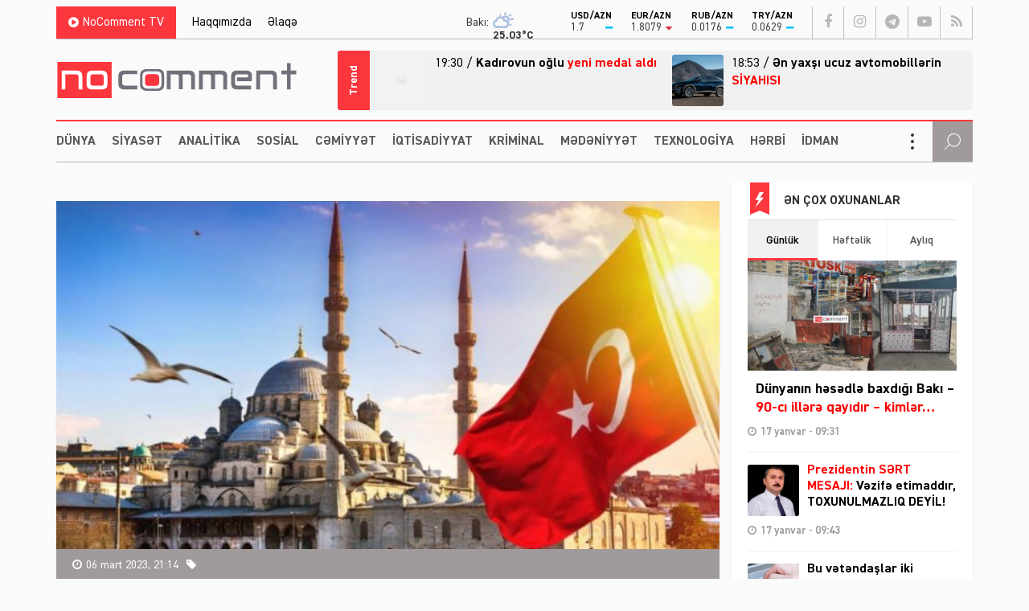

--- FILE ---
content_type: text/html; charset=UTF-8
request_url: https://nocomment.az/turkiye-muxalifetinin-prezidentliye-namizedi-kim-olacaq/
body_size: 17000
content:
<!DOCTYPE html>
<html lang="az">
<head>
<meta http-equiv="Content-Type" content="text/html; charset=utf-8">
<meta http-equiv="Content-Type" content="text/html; charset=utf-8">
<meta http-equiv="X-UA-Compatible" content="IE=edge">
<meta name="viewport" content="width=device-width, initial-scale=1, maximum-scale=1, user-scalable=no, shrink-to-fit=no">
<title>Türkiyə müxalifətinin prezidentliyə namizədi kim olacaq? | No Comment</title>
<meta http-equiv="x-dns-prefetch-control" content="on">
<link rel="preconnect" href="//cdn.nocomment.az">
<link rel="dns-prefetch" href="//apis.google.com">
<link rel="dns-prefetch" href="//google-analytics.com">
<link rel="dns-prefetch" href="//www.google-analytics.com">
<link rel="dns-prefetch" href="//ssl.google-analytics.com">
<link rel="dns-prefetch" href="//cdnjs.cloudflare.com">
<link rel="dns-prefetch" href="//ajax.cloudflare.com">
<link rel="dns-prefetch" href="//connect.facebook.net">
<link rel="dns-prefetch" href="//platform.twitter.com">
<link rel="dns-prefetch" href="//syndication.twitter.com">
<link rel="dns-prefetch" href="//player.vimeo.com">
<link rel="dns-prefetch" href="//youtube.com">
<link rel="dns-prefetch" href="//www.youtube.com">
<link rel="dns-prefetch" href="//platform.instagram.com">
<link rel="dns-prefetch" href="//api.w.org">
<link rel="dns-prefetch" href="//s0.wp.com">
<link rel="dns-prefetch" href="//stats.wp.com">
<link rel="dns-prefetch" href="//liveinternet.ru">
<link rel="dns-prefetch" href="//www.liveinternet.ru">
<link rel="dns-prefetch" href="">
<link rel="dns-prefetch" href="//ilk10.az">
<link rel="dns-prefetch" href="//www.ilk10.az">
<link rel="dns-prefetch" href="//top.mail.ru">
<link rel="dns-prefetch" href="//top-fwz1.mail.ru">
<link rel="dns-prefetch" href="//metrika.yandex.ru">
<link rel="dns-prefetch" href="//informer.yandex.ru">
<link rel="dns-prefetch" href="//mc.yandex.ru">
<link rel="dns-prefetch" href="//certify.alexametrics.com">
<link rel="dns-prefetch" href="//certify-js.alexametrics.com">
<link rel="dns-prefetch" href="//adsgarden.com">
<link rel="dns-prefetch" href="//code.adsgarden.com">
<link rel="dns-prefetch" href="//adservice.google.com">
<link rel="dns-prefetch" href="//pagead2.googlesyndication.com">
<link rel="dns-prefetch" href="//tpc.googlesyndication.com"><meta name="robots" content="max-snippet:-1,max-image-preview:standard,max-video-preview:-1" />
<link rel="canonical" href="https://nocomment.az/turkiye-muxalifetinin-prezidentliye-namizedi-kim-olacaq/" />
<link rel="shortlink" href="https://nocomment.az/?p=112557" />
<meta name="description" content="Türkiyə, prezident seçkiləri, Meral Akşener, Kemal Kılıçdaroğlu, Rəcəb Tayyib Ərdoğan," />
<meta property="og:type" content="article" />
<meta property="og:locale" content="az_AZ" />
<meta property="og:site_name" content="No Comment" />
<meta property="og:title" content="Türkiyə müxalifətinin prezidentliyə namizədi kim olacaq? | No Comment" />
<meta property="og:description" content="Türkiyə, prezident seçkiləri, Meral Akşener, Kemal Kılıçdaroğlu, Rəcəb Tayyib Ərdoğan," />
<meta property="og:url" content="https://nocomment.az/turkiye-muxalifetinin-prezidentliye-namizedi-kim-olacaq/" />
<meta property="og:image" content="https://nocomment.az/public/cloud/2020/03/nocomment_6abbe12c4a2cac9f07a9bc98cfdab7f6_arb5nfl4vuhzk8py3igq-e1585676349839.jpg" />
<meta property="og:image:width" content="1200" />
<meta property="og:image:height" content="630" />
<meta property="og:image:alt" content="Türkiyə İstanbul Koronavirus" />
<meta property="article:published_time" content="2023-03-06T17:14:49+00:00" />
<meta property="article:modified_time" content="2023-03-06T16:17:32+00:00" />
<meta name="twitter:card" content="summary_large_image" />
<meta name="twitter:title" content="Türkiyə müxalifətinin prezidentliyə namizədi kim olacaq? | No Comment" />
<meta name="twitter:description" content="Türkiyə, prezident seçkiləri, Meral Akşener, Kemal Kılıçdaroğlu, Rəcəb Tayyib Ərdoğan," />
<meta name="twitter:image" content="https://nocomment.az/public/cloud/2020/03/nocomment_6abbe12c4a2cac9f07a9bc98cfdab7f6_arb5nfl4vuhzk8py3igq-e1585676349839.jpg" />
<meta name="twitter:image:alt" content="Türkiyə İstanbul Koronavirus" />
<script type="application/ld+json">{"@context":"https://schema.org","@graph":[{"@type":"WebSite","@id":"https://nocomment.az/#/schema/WebSite","url":"https://nocomment.az/","name":"No Comment","description":"Xəbər bizdən, komment sizdən","inLanguage":"az","potentialAction":{"@type":"SearchAction","target":{"@type":"EntryPoint","urlTemplate":"https://nocomment.az/search/{search_term_string}/"},"query-input":"required name=search_term_string"},"publisher":{"@type":"Organization","@id":"https://nocomment.az/#/schema/Organization","name":"No Comment","url":"https://nocomment.az/","logo":{"@type":"ImageObject","url":"https://nocomment.az/public/cloud/2020/03/nocomment_d15871becf100970a9dec3852658ca8b_p1j564gyn7xto0ik98cz.jpg","contentUrl":"https://nocomment.az/public/cloud/2020/03/nocomment_d15871becf100970a9dec3852658ca8b_p1j564gyn7xto0ik98cz.jpg","width":1080,"height":1080}}},{"@type":"WebPage","@id":"https://nocomment.az/turkiye-muxalifetinin-prezidentliye-namizedi-kim-olacaq/","url":"https://nocomment.az/turkiye-muxalifetinin-prezidentliye-namizedi-kim-olacaq/","name":"Türkiyə müxalifətinin prezidentliyə namizədi kim olacaq? | No Comment","description":"Türkiyə, prezident seçkiləri, Meral Akşener, Kemal Kılıçdaroğlu, Rəcəb Tayyib Ərdoğan,","inLanguage":"az","isPartOf":{"@id":"https://nocomment.az/#/schema/WebSite"},"breadcrumb":{"@type":"BreadcrumbList","@id":"https://nocomment.az/#/schema/BreadcrumbList","itemListElement":[{"@type":"ListItem","position":1,"item":"https://nocomment.az/","name":"No Comment"},{"@type":"ListItem","position":2,"item":"https://nocomment.az/region/","name":"Region, region xəbərləri"},{"@type":"ListItem","position":3,"name":"Türkiyə müxalifətinin prezidentliyə namizədi kim olacaq?"}]},"potentialAction":{"@type":"ReadAction","target":"https://nocomment.az/turkiye-muxalifetinin-prezidentliye-namizedi-kim-olacaq/"},"datePublished":"2023-03-06T17:14:49+00:00","dateModified":"2023-03-06T16:17:32+00:00","author":{"@type":"Person","@id":"https://nocomment.az/#/schema/Person/0093ee98b654e9d02f15e6b772d65fb0","name":"Jalə Bədirova"}}]}</script>
<script type="application/ld+json">{ "@context": "https://schema.org", "@type": "NewsArticle", "mainEntityOfPage": { "@type": "WebPage", "@id": "https://nocomment.az/turkiye-muxalifetinin-prezidentliye-namizedi-kim-olacaq/" }, "headline": "Türkiyə müxalifətinin prezidentliyə namizədi kim olacaq?", "image": [ "https://nocomment.az/public/cloud/2020/03/nocomment_6abbe12c4a2cac9f07a9bc98cfdab7f6_arb5nfl4vuhzk8py3igq-e1585676349839.jpg" ], "datePublished": "2023-03-06T21:14:49+04:00", "dateModified": "2023-03-06T20:17:32+04:00", "author": { "@type": "Person", "name": "No Comment" }, "publisher": { "@type": "Organization", "name": "No Comment", "logo": {   "@type": "ImageObject",   "url": "https://nocomment.az/public/cloud/2020/03/nocomment_d15871becf100970a9dec3852658ca8b_p1j564gyn7xto0ik98cz.jpg" } }, "description": "Gündəm, dünya, siyasət, iqtisadiyyat, hadisə, mədəniyyət, sosial, texnologiya, hərbi, sağlamlıq, kriminal, təhsil, maqazin, xəbər, no comment, nocomment.az-da" } </script>
<link rel="apple-touch-icon" sizes="180x180" href="https://nocomment.az/public/front/main/library/manifest/apple-touch-icon.png">
<link rel="icon" type="image/png" sizes="32x32" href="https://nocomment.az/public/front/main/library/manifest/favicon-32x32.png">
<link rel="icon" type="image/png" sizes="16x16" href="https://nocomment.az/public/front/main/library/manifest/favicon-16x16.png">
<link rel="manifest" href="https://nocomment.az/public/front/main/library/manifest/site.webmanifest">
<link rel="mask-icon" href="https://nocomment.az/public/front/main/library/manifest/safari-pinned-tab.svg" color="#fc353f">
<link rel="shortcut icon" href="https://nocomment.az/public/front/main/library/manifest/favicon.ico">
<meta name="apple-mobile-web-app-title" content="No Comment">
<meta name="application-name" content="No Comment">
<meta name="msapplication-TileColor" content="#ffffff">
<meta name="msapplication-TileImage" content="https://nocomment.az/public/front/main/library/manifest/mstile-144x144.png">
<meta name="msapplication-config" content="https://nocomment.az/public/front/main/library/manifest/browserconfig.xml">
<meta name="theme-color" content="#ffffff">
<link rel="sitemap" type="application/xml" title="Sitemap" href="https://nocomment.az/sitemap.xml" />
<style id='wp-img-auto-sizes-contain-inline-css' type='text/css'>
img:is([sizes=auto i],[sizes^="auto," i]){contain-intrinsic-size:3000px 1500px}
/*# sourceURL=wp-img-auto-sizes-contain-inline-css */
</style>
<style id='classic-theme-styles-inline-css' type='text/css'>
/*! This file is auto-generated */
.wp-block-button__link{color:#fff;background-color:#32373c;border-radius:9999px;box-shadow:none;text-decoration:none;padding:calc(.667em + 2px) calc(1.333em + 2px);font-size:1.125em}.wp-block-file__button{background:#32373c;color:#fff;text-decoration:none}
/*# sourceURL=/wp-includes/css/classic-themes.min.css */
</style>
<link rel='stylesheet'href='https://nocomment.az/public/front/main/library/css/bootstrap.min.css?v=a7b1702c9131d74cac0a04aeb2409896' type='text/css' media='all' />
<link rel='stylesheet'href='https://nocomment.az/public/front/main/library/css/fonts.min.css?v=a7b1702c9131d74cac0a04aeb2409896' type='text/css' media='all' />
<link rel='stylesheet'href='https://nocomment.az/public/front/main/library/css/icons.min.css?v=a7b1702c9131d74cac0a04aeb2409896' type='text/css' media='all' />
<link rel='stylesheet'href='https://nocomment.az/public/front/main/library/css/fotorama.min.css?v=a7b1702c9131d74cac0a04aeb2409896' type='text/css' media='all' />
<link rel='stylesheet'href='https://nocomment.az/public/front/main/library/css/carousel.min.css?v=a7b1702c9131d74cac0a04aeb2409896' type='text/css' media='all' />
<link rel='stylesheet'href='https://nocomment.az/public/front/main/library/css/swiper.min.css?v=a7b1702c9131d74cac0a04aeb2409896' type='text/css' media='all' />
<link rel='stylesheet'href='https://nocomment.az/public/front/main/library/css/animate.min.css?v=a7b1702c9131d74cac0a04aeb2409896' type='text/css' media='all' />
<link rel='stylesheet'href='https://nocomment.az/public/front/main/library/css/fancybox.min.css?v=a7b1702c9131d74cac0a04aeb2409896' type='text/css' media='all' />
<link rel='stylesheet'href='https://nocomment.az/public/front/main/library/css/hamburgers.min.css?v=a7b1702c9131d74cac0a04aeb2409896' type='text/css' media='all' />
<link rel='stylesheet'href='https://nocomment.az/public/front/main/library/css/app.min.css?v=a7b1702c9131d74cac0a04aeb2409896' type='text/css' media='all' />
<link rel='stylesheet'href='https://nocomment.az/public/front/main/library/css/app-res.min.css?v=a7b1702c9131d74cac0a04aeb2409896' type='text/css' media='all' />
<script type="2ee750922806f5c3b4a6d909-text/javascript">if (document.location.protocol != "https:") {document.location = document.URL.replace(/^http:/i, "https:");}</script>

<link rel='stylesheet' href='//cdnjs.cloudflare.com/ajax/libs/weather-icons/2.0.9/css/weather-icons.min.css' type='text/css' media='all' />
      <meta name="onesignal" content="wordpress-plugin"/>
            <script type="2ee750922806f5c3b4a6d909-text/javascript">

      window.OneSignalDeferred = window.OneSignalDeferred || [];

      OneSignalDeferred.push(function(OneSignal) {
        var oneSignal_options = {};
        window._oneSignalInitOptions = oneSignal_options;

        oneSignal_options['serviceWorkerParam'] = { scope: '/' };
oneSignal_options['serviceWorkerPath'] = 'OneSignalSDKWorker.js.php';

        OneSignal.Notifications.setDefaultUrl("https://nocomment.az");

        oneSignal_options['wordpress'] = true;
oneSignal_options['appId'] = '6fe1c615-a829-4481-9ec9-ebc6dc64b4f8';
oneSignal_options['allowLocalhostAsSecureOrigin'] = true;
oneSignal_options['welcomeNotification'] = { };
oneSignal_options['welcomeNotification']['title'] = "No Comment";
oneSignal_options['welcomeNotification']['message'] = "Abunəlik üçün təşəkkür edirik!";
oneSignal_options['welcomeNotification']['url'] = "https://nocomment.az/";
oneSignal_options['path'] = "https://nocomment.az/public/app/onesignal-free-web-push-notifications/sdk_files/";
oneSignal_options['safari_web_id'] = "web.onesignal.auto.3cd6b41f-0715-4da8-9007-02ca4af2dc44";
oneSignal_options['persistNotification'] = false;
oneSignal_options['promptOptions'] = { };
oneSignal_options['promptOptions']['actionMessage'] = "Ölkədə və dünyada baş verən hadisələrdən xəbərdar olmaq istərdinizmi?";
oneSignal_options['promptOptions']['exampleNotificationTitleDesktop'] = "Bu xəbərdarlıq nümunəsidir";
oneSignal_options['promptOptions']['exampleNotificationMessageDesktop'] = "İran nüvə razılaşması ilə əlaqədar ABŞ-a xəbərdarlıq edib";
oneSignal_options['promptOptions']['exampleNotificationTitleMobile'] = "No Comment";
oneSignal_options['promptOptions']['exampleNotificationMessageMobile'] = "İran nüvə razılaşması ilə əlaqədar ABŞ-a xəbərdarlıq edib";
oneSignal_options['promptOptions']['exampleNotificationCaption'] = "(abunəlik imtina ediləbiləndir)";
oneSignal_options['promptOptions']['acceptButtonText'] = "Bəli";
oneSignal_options['promptOptions']['cancelButtonText'] = "Xeyr";
oneSignal_options['promptOptions']['siteName'] = "No Comment";
oneSignal_options['promptOptions']['autoAcceptTitle'] = "Bəli";
              OneSignal.init(window._oneSignalInitOptions);
              OneSignal.Slidedown.promptPush()      });

      function documentInitOneSignal() {
        var oneSignal_elements = document.getElementsByClassName("OneSignal-prompt");

        var oneSignalLinkClickHandler = function(event) { OneSignal.Notifications.requestPermission(); event.preventDefault(); };        for(var i = 0; i < oneSignal_elements.length; i++)
          oneSignal_elements[i].addEventListener('click', oneSignalLinkClickHandler, false);
      }

      if (document.readyState === 'complete') {
           documentInitOneSignal();
      }
      else {
           window.addEventListener("load", function(event){
               documentInitOneSignal();
          });
      }
    </script>

<!--[if lt IE 9]>
<script src="https://nocomment.az/public/front/main/library/js/html5shiv.min.js"></script>
<script src="https://nocomment.az/public/front/main/library/js/respond.min.js"></script>
<![endif]-->
<style>.widget.block-widget{padding:0;background:transparent;}</style>
<!-- Google tag (gtag.js) -->
<script async src="https://www.googletagmanager.com/gtag/js?id=G-NTSR7GF7XG" type="2ee750922806f5c3b4a6d909-text/javascript"></script>
<script type="2ee750922806f5c3b4a6d909-text/javascript">
  window.dataLayer = window.dataLayer || [];
  function gtag(){dataLayer.push(arguments);}
  gtag('js', new Date());

  gtag('config', 'G-NTSR7GF7XG');
</script>	
<!--LiveInternet counter--><script type="2ee750922806f5c3b4a6d909-text/javascript">
new Image().src = "https://counter.yadro.ru/hit?r"+
escape(document.referrer)+((typeof(screen)=="undefined")?"":
";s"+screen.width+"*"+screen.height+"*"+(screen.colorDepth?
screen.colorDepth:screen.pixelDepth))+";u"+escape(document.URL)+
";h"+escape(document.title.substring(0,150))+
";"+Math.random();</script><!--/LiveInternet-->

<script type="2ee750922806f5c3b4a6d909-text/javascript">
window.digitalks=window.digitalks||new function(){var t=this;t._e=[],t._c={},t.config=function(c){var i;t._c=c,t._c.script_id?((i=document.createElement("script")).src="//data.digitalks.az/v1/scripts/"+t._c.script_id+"/track.js?&cb="+Math.random(),i.async=!0,document.head.appendChild(i)):console.error("digitalks: script_id cannot be empty!")};["track","identify"].forEach(function(c){t[c]=function(){t._e.push([c].concat(Array.prototype.slice.call(arguments,0)))}})};
 
digitalks.config({
    script_id: "656c106a-ebdb-4b74-9d90-a436b04d3354",
    page_url: location.href,
    referrer: document.referrer
})
</script>

<style id='global-styles-inline-css' type='text/css'>
:root{--wp--preset--aspect-ratio--square: 1;--wp--preset--aspect-ratio--4-3: 4/3;--wp--preset--aspect-ratio--3-4: 3/4;--wp--preset--aspect-ratio--3-2: 3/2;--wp--preset--aspect-ratio--2-3: 2/3;--wp--preset--aspect-ratio--16-9: 16/9;--wp--preset--aspect-ratio--9-16: 9/16;--wp--preset--color--black: #000000;--wp--preset--color--cyan-bluish-gray: #abb8c3;--wp--preset--color--white: #ffffff;--wp--preset--color--pale-pink: #f78da7;--wp--preset--color--vivid-red: #cf2e2e;--wp--preset--color--luminous-vivid-orange: #ff6900;--wp--preset--color--luminous-vivid-amber: #fcb900;--wp--preset--color--light-green-cyan: #7bdcb5;--wp--preset--color--vivid-green-cyan: #00d084;--wp--preset--color--pale-cyan-blue: #8ed1fc;--wp--preset--color--vivid-cyan-blue: #0693e3;--wp--preset--color--vivid-purple: #9b51e0;--wp--preset--gradient--vivid-cyan-blue-to-vivid-purple: linear-gradient(135deg,rgb(6,147,227) 0%,rgb(155,81,224) 100%);--wp--preset--gradient--light-green-cyan-to-vivid-green-cyan: linear-gradient(135deg,rgb(122,220,180) 0%,rgb(0,208,130) 100%);--wp--preset--gradient--luminous-vivid-amber-to-luminous-vivid-orange: linear-gradient(135deg,rgb(252,185,0) 0%,rgb(255,105,0) 100%);--wp--preset--gradient--luminous-vivid-orange-to-vivid-red: linear-gradient(135deg,rgb(255,105,0) 0%,rgb(207,46,46) 100%);--wp--preset--gradient--very-light-gray-to-cyan-bluish-gray: linear-gradient(135deg,rgb(238,238,238) 0%,rgb(169,184,195) 100%);--wp--preset--gradient--cool-to-warm-spectrum: linear-gradient(135deg,rgb(74,234,220) 0%,rgb(151,120,209) 20%,rgb(207,42,186) 40%,rgb(238,44,130) 60%,rgb(251,105,98) 80%,rgb(254,248,76) 100%);--wp--preset--gradient--blush-light-purple: linear-gradient(135deg,rgb(255,206,236) 0%,rgb(152,150,240) 100%);--wp--preset--gradient--blush-bordeaux: linear-gradient(135deg,rgb(254,205,165) 0%,rgb(254,45,45) 50%,rgb(107,0,62) 100%);--wp--preset--gradient--luminous-dusk: linear-gradient(135deg,rgb(255,203,112) 0%,rgb(199,81,192) 50%,rgb(65,88,208) 100%);--wp--preset--gradient--pale-ocean: linear-gradient(135deg,rgb(255,245,203) 0%,rgb(182,227,212) 50%,rgb(51,167,181) 100%);--wp--preset--gradient--electric-grass: linear-gradient(135deg,rgb(202,248,128) 0%,rgb(113,206,126) 100%);--wp--preset--gradient--midnight: linear-gradient(135deg,rgb(2,3,129) 0%,rgb(40,116,252) 100%);--wp--preset--font-size--small: 13px;--wp--preset--font-size--medium: 20px;--wp--preset--font-size--large: 36px;--wp--preset--font-size--x-large: 42px;--wp--preset--spacing--20: 0.44rem;--wp--preset--spacing--30: 0.67rem;--wp--preset--spacing--40: 1rem;--wp--preset--spacing--50: 1.5rem;--wp--preset--spacing--60: 2.25rem;--wp--preset--spacing--70: 3.38rem;--wp--preset--spacing--80: 5.06rem;--wp--preset--shadow--natural: 6px 6px 9px rgba(0, 0, 0, 0.2);--wp--preset--shadow--deep: 12px 12px 50px rgba(0, 0, 0, 0.4);--wp--preset--shadow--sharp: 6px 6px 0px rgba(0, 0, 0, 0.2);--wp--preset--shadow--outlined: 6px 6px 0px -3px rgb(255, 255, 255), 6px 6px rgb(0, 0, 0);--wp--preset--shadow--crisp: 6px 6px 0px rgb(0, 0, 0);}:where(.is-layout-flex){gap: 0.5em;}:where(.is-layout-grid){gap: 0.5em;}body .is-layout-flex{display: flex;}.is-layout-flex{flex-wrap: wrap;align-items: center;}.is-layout-flex > :is(*, div){margin: 0;}body .is-layout-grid{display: grid;}.is-layout-grid > :is(*, div){margin: 0;}:where(.wp-block-columns.is-layout-flex){gap: 2em;}:where(.wp-block-columns.is-layout-grid){gap: 2em;}:where(.wp-block-post-template.is-layout-flex){gap: 1.25em;}:where(.wp-block-post-template.is-layout-grid){gap: 1.25em;}.has-black-color{color: var(--wp--preset--color--black) !important;}.has-cyan-bluish-gray-color{color: var(--wp--preset--color--cyan-bluish-gray) !important;}.has-white-color{color: var(--wp--preset--color--white) !important;}.has-pale-pink-color{color: var(--wp--preset--color--pale-pink) !important;}.has-vivid-red-color{color: var(--wp--preset--color--vivid-red) !important;}.has-luminous-vivid-orange-color{color: var(--wp--preset--color--luminous-vivid-orange) !important;}.has-luminous-vivid-amber-color{color: var(--wp--preset--color--luminous-vivid-amber) !important;}.has-light-green-cyan-color{color: var(--wp--preset--color--light-green-cyan) !important;}.has-vivid-green-cyan-color{color: var(--wp--preset--color--vivid-green-cyan) !important;}.has-pale-cyan-blue-color{color: var(--wp--preset--color--pale-cyan-blue) !important;}.has-vivid-cyan-blue-color{color: var(--wp--preset--color--vivid-cyan-blue) !important;}.has-vivid-purple-color{color: var(--wp--preset--color--vivid-purple) !important;}.has-black-background-color{background-color: var(--wp--preset--color--black) !important;}.has-cyan-bluish-gray-background-color{background-color: var(--wp--preset--color--cyan-bluish-gray) !important;}.has-white-background-color{background-color: var(--wp--preset--color--white) !important;}.has-pale-pink-background-color{background-color: var(--wp--preset--color--pale-pink) !important;}.has-vivid-red-background-color{background-color: var(--wp--preset--color--vivid-red) !important;}.has-luminous-vivid-orange-background-color{background-color: var(--wp--preset--color--luminous-vivid-orange) !important;}.has-luminous-vivid-amber-background-color{background-color: var(--wp--preset--color--luminous-vivid-amber) !important;}.has-light-green-cyan-background-color{background-color: var(--wp--preset--color--light-green-cyan) !important;}.has-vivid-green-cyan-background-color{background-color: var(--wp--preset--color--vivid-green-cyan) !important;}.has-pale-cyan-blue-background-color{background-color: var(--wp--preset--color--pale-cyan-blue) !important;}.has-vivid-cyan-blue-background-color{background-color: var(--wp--preset--color--vivid-cyan-blue) !important;}.has-vivid-purple-background-color{background-color: var(--wp--preset--color--vivid-purple) !important;}.has-black-border-color{border-color: var(--wp--preset--color--black) !important;}.has-cyan-bluish-gray-border-color{border-color: var(--wp--preset--color--cyan-bluish-gray) !important;}.has-white-border-color{border-color: var(--wp--preset--color--white) !important;}.has-pale-pink-border-color{border-color: var(--wp--preset--color--pale-pink) !important;}.has-vivid-red-border-color{border-color: var(--wp--preset--color--vivid-red) !important;}.has-luminous-vivid-orange-border-color{border-color: var(--wp--preset--color--luminous-vivid-orange) !important;}.has-luminous-vivid-amber-border-color{border-color: var(--wp--preset--color--luminous-vivid-amber) !important;}.has-light-green-cyan-border-color{border-color: var(--wp--preset--color--light-green-cyan) !important;}.has-vivid-green-cyan-border-color{border-color: var(--wp--preset--color--vivid-green-cyan) !important;}.has-pale-cyan-blue-border-color{border-color: var(--wp--preset--color--pale-cyan-blue) !important;}.has-vivid-cyan-blue-border-color{border-color: var(--wp--preset--color--vivid-cyan-blue) !important;}.has-vivid-purple-border-color{border-color: var(--wp--preset--color--vivid-purple) !important;}.has-vivid-cyan-blue-to-vivid-purple-gradient-background{background: var(--wp--preset--gradient--vivid-cyan-blue-to-vivid-purple) !important;}.has-light-green-cyan-to-vivid-green-cyan-gradient-background{background: var(--wp--preset--gradient--light-green-cyan-to-vivid-green-cyan) !important;}.has-luminous-vivid-amber-to-luminous-vivid-orange-gradient-background{background: var(--wp--preset--gradient--luminous-vivid-amber-to-luminous-vivid-orange) !important;}.has-luminous-vivid-orange-to-vivid-red-gradient-background{background: var(--wp--preset--gradient--luminous-vivid-orange-to-vivid-red) !important;}.has-very-light-gray-to-cyan-bluish-gray-gradient-background{background: var(--wp--preset--gradient--very-light-gray-to-cyan-bluish-gray) !important;}.has-cool-to-warm-spectrum-gradient-background{background: var(--wp--preset--gradient--cool-to-warm-spectrum) !important;}.has-blush-light-purple-gradient-background{background: var(--wp--preset--gradient--blush-light-purple) !important;}.has-blush-bordeaux-gradient-background{background: var(--wp--preset--gradient--blush-bordeaux) !important;}.has-luminous-dusk-gradient-background{background: var(--wp--preset--gradient--luminous-dusk) !important;}.has-pale-ocean-gradient-background{background: var(--wp--preset--gradient--pale-ocean) !important;}.has-electric-grass-gradient-background{background: var(--wp--preset--gradient--electric-grass) !important;}.has-midnight-gradient-background{background: var(--wp--preset--gradient--midnight) !important;}.has-small-font-size{font-size: var(--wp--preset--font-size--small) !important;}.has-medium-font-size{font-size: var(--wp--preset--font-size--medium) !important;}.has-large-font-size{font-size: var(--wp--preset--font-size--large) !important;}.has-x-large-font-size{font-size: var(--wp--preset--font-size--x-large) !important;}
/*# sourceURL=global-styles-inline-css */
</style>
</head>

<body id="app" class="wp-singular post-template-default single single-post postid-112557 single-format-standard wp-theme-main app" >
<script type="2ee750922806f5c3b4a6d909-text/javascript">
  window.fbAsyncInit = function() {
    FB.init({
      appId      : '229978451527503',
      xfbml      : true,
      version    : 'v6.0'
    });
    FB.AppEvents.logPageView();
  };

  (function(d, s, id){
     var js, fjs = d.getElementsByTagName(s)[0];
     if (d.getElementById(id)) {return;}
     js = d.createElement(s); js.id = id;
     js.src = "https://connect.facebook.net/en_US/sdk.js";
     fjs.parentNode.insertBefore(js, fjs);
   }(document, 'script', 'facebook-jssdk'));
</script><section id="website-top-ads" class="ads"><div id="ai_widget-2" class="widget block-widget"><div class='code-block code-block-1' style='margin: 8px auto; text-align: center; display: block; clear: both;'>
<!-- 728x90 1/728x90 -->
<script async src="//code.ainsyndication.com/v2/js/slot.js?15122025" type="2ee750922806f5c3b4a6d909-text/javascript"></script>
<ins class="ainsyndication" style="display:block; width: 728px; height: 90px;margin:0 auto;" data-ad-slot="13424"></ins>
<!-- 728x90 1/728x90 --></div>
</div></section><div id="megamenu-overlay"></div>
<nav id="megamenu" class="megamenu-class">
	<div class="megamenu-header clearfix">
		<button class="megamenu-close" type="button" title="Close">
			<i class="fa fa-close" aria-hidden="true"></i>
		</button>
	</div>

	<div class="megamenu-search clearfix">
		
<form role="search" method="get" class="search-form" action="https://nocomment.az/">
    <input type="search" class="search-field" autocomplete="off" minlength="3" placeholder="Axtarış&hellip;" value="" name="s" />
	<button type="submit" class="search-submit"><i class="fa fa-search" aria-hidden="true"></i></button>
</form>	</div>

	<div class="megamenu-inner clearfix">
		<ul id="megamenu-navigation" class="megamenu-class"><li id="menu-item-719" class="menu-item menu-item-type-custom menu-item-object-custom menu-item-home menu-item-719"><a href="https://nocomment.az/" itemprop="url">Ana Səhifə</a></li>
<li id="menu-item-702" class="menu-item menu-item-type-taxonomy menu-item-object-category menu-item-702"><a href="https://nocomment.az/dunya/" itemprop="url">Dünya</a></li>
<li id="menu-item-703" class="menu-item menu-item-type-taxonomy menu-item-object-category current-post-ancestor current-menu-parent current-post-parent menu-item-703"><a href="https://nocomment.az/siyaset/" itemprop="url">Siyasət</a></li>
<li id="menu-item-704" class="menu-item menu-item-type-taxonomy menu-item-object-category menu-item-704"><a href="https://nocomment.az/analitika/" itemprop="url">Analitika</a></li>
<li id="menu-item-705" class="menu-item menu-item-type-taxonomy menu-item-object-category current-post-ancestor current-menu-parent current-post-parent menu-item-705"><a href="https://nocomment.az/region/" itemprop="url">Region</a></li>
<li id="menu-item-706" class="menu-item menu-item-type-taxonomy menu-item-object-category menu-item-706"><a href="https://nocomment.az/sosial/" itemprop="url">Sosial</a></li>
<li id="menu-item-707" class="menu-item menu-item-type-taxonomy menu-item-object-category menu-item-707"><a href="https://nocomment.az/sehiyye/" itemprop="url">Səhiyyə</a></li>
<li id="menu-item-708" class="menu-item menu-item-type-taxonomy menu-item-object-category menu-item-708"><a href="https://nocomment.az/iqtisadiyyat/" itemprop="url">İqtisadiyyat</a></li>
<li id="menu-item-709" class="menu-item menu-item-type-taxonomy menu-item-object-category menu-item-709"><a href="https://nocomment.az/tehsil/" itemprop="url">Təhsil</a></li>
<li id="menu-item-710" class="menu-item menu-item-type-taxonomy menu-item-object-category menu-item-710"><a href="https://nocomment.az/kriminal/" itemprop="url">Kriminal</a></li>
<li id="menu-item-711" class="menu-item menu-item-type-taxonomy menu-item-object-category menu-item-711"><a href="https://nocomment.az/musahibe/" itemprop="url">Müsahibə</a></li>
<li id="menu-item-712" class="menu-item menu-item-type-taxonomy menu-item-object-category menu-item-712"><a href="https://nocomment.az/medeniyyet/" itemprop="url">Mədəniyyət</a></li>
<li id="menu-item-717" class="menu-item menu-item-type-taxonomy menu-item-object-category menu-item-717"><a href="https://nocomment.az/texnologiya/" itemprop="url">Texnologiya</a></li>
<li id="menu-item-4249" class="menu-item menu-item-type-taxonomy menu-item-object-category menu-item-4249"><a href="https://nocomment.az/herbi/" itemprop="url">Hərbi</a></li>
<li id="menu-item-713" class="menu-item menu-item-type-taxonomy menu-item-object-category menu-item-713"><a href="https://nocomment.az/idman/" itemprop="url">İdman</a></li>
<li id="menu-item-714" class="menu-item menu-item-type-taxonomy menu-item-object-category menu-item-714"><a href="https://nocomment.az/maraqli/" itemprop="url">Maraqlı</a></li>
<li id="menu-item-715" class="menu-item menu-item-type-taxonomy menu-item-object-category menu-item-715"><a href="https://nocomment.az/diaspor/" itemprop="url">Diaspor</a></li>
<li id="menu-item-716" class="menu-item menu-item-type-taxonomy menu-item-object-category menu-item-716"><a href="https://nocomment.az/yazarlar/" itemprop="url">Yazarlar</a></li>
<li id="menu-item-718" class="menu-item menu-item-type-taxonomy menu-item-object-category menu-item-718"><a href="https://nocomment.az/nocomment-tv/" itemprop="url">NoComment TV</a></li>
<li id="menu-item-724" class="menu-item menu-item-type-custom menu-item-object-custom menu-item-has-children menu-item-724"><a href="#" itemprop="url">Struktur</a>
<ul class="sub-menu">
	<li id="menu-item-721" class="menu-item menu-item-type-post_type menu-item-object-page menu-item-721"><a href="https://nocomment.az/haqqimizda/" itemprop="url">Haqqımızda</a></li>
	<li id="menu-item-722" class="menu-item menu-item-type-post_type menu-item-object-page menu-item-722"><a href="https://nocomment.az/elaqe/" itemprop="url">Əlaqə</a></li>
	<li id="menu-item-723" class="menu-item menu-item-type-post_type menu-item-object-page menu-item-723"><a href="https://nocomment.az/press/" itemprop="url">Media üçün</a></li>
</ul>
</li>
</ul>	</div>
	<div class="megamenu-copyright clearfix">
		<p>© 2020-2025,  <a href="https://nocomment.az/" title="Son dəqiqə, siyasət, dünya, iqtisadiyyat, idman, maqazin, araşdırma xəbərləri">No Comment Media Qrupu</a> - Bütün hüquqlar qorunur.<br />
Materiallardan istifadə edərkən sayta mütləq istinad olunmalıdır. </p>
		
			<ul class="social-links"><li class="facebook"><a href="https://www.facebook.com/www.nocomment.az" target="_blank" title="Facebook" rel="nofollow" data-toggle="tooltip" data-placement="top"><i class="fa fa-facebook" aria-hidden="true"></i></a></li><li class="instagram"><a href="https://www.instagram.com/nocomment_az" target="_blank" title="Instagram" rel="nofollow" data-toggle="tooltip" data-placement="top"><i class="fa fa-instagram" aria-hidden="true"></i></a></li><li class="telegram"><a href="https://t.me/Nocommentaz" target="_blank" title="Telegram" rel="nofollow" data-toggle="tooltip" data-placement="top"><i class="fa fa-telegram" aria-hidden="true"></i></a></li><li class="youtube"><a href="https://www.youtube.com/nocomment-az" target="_blank" title="Youtube" rel="nofollow" data-toggle="tooltip" data-placement="top"><i class="fa fa-youtube-play" aria-hidden="true"></i></a></li><li class="rss"><a href="https://nocomment.az/feed" target="_blank" title="RSS" rel="nofollow" data-toggle="tooltip" data-placement="top"><i class="fa fa-rss" aria-hidden="true"></i></a></li></ul>	</div>
</nav>
<header id="website-header" class="header" role="banner">
<div class="container header-container">
<div class="area-top">
<div class="area-pagemenu">
<ul class="page-menu"><li id="menu-item-118" class="tv menu-item menu-item-type-taxonomy menu-item-object-category menu-item-118"><a href="https://nocomment.az/nocomment-tv/" itemprop="url">NoComment TV</a></li>
<li id="menu-item-53" class="menu-item menu-item-type-post_type menu-item-object-page menu-item-53"><a href="https://nocomment.az/haqqimizda/" title="Haqqında" itemprop="url">Haqqımızda</a></li>
<li id="menu-item-54" class="menu-item menu-item-type-post_type menu-item-object-page menu-item-54"><a href="https://nocomment.az/elaqe/" itemprop="url">Əlaqə</a></li>
</ul></div>
<div class="area-social">
<ul class="social-links"><li class="facebook"><a href="https://www.facebook.com/www.nocomment.az" target="_blank" title="Facebook" rel="nofollow" data-toggle="tooltip" data-placement="bottom"><i class="fa fa-facebook" aria-hidden="true"></i></a></li><li class="instagram"><a href="https://www.instagram.com/nocomment_az" target="_blank" title="Instagram" rel="nofollow" data-toggle="tooltip" data-placement="bottom"><i class="fa fa-instagram" aria-hidden="true"></i></a></li><li class="telegram"><a href="https://t.me/Nocommentaz" target="_blank" title="Telegram" rel="nofollow" data-toggle="tooltip" data-placement="bottom"><i class="fa fa-telegram" aria-hidden="true"></i></a></li><li class="youtube"><a href="https://www.youtube.com/nocomment-az" target="_blank" title="Youtube" rel="nofollow" data-toggle="tooltip" data-placement="bottom"><i class="fa fa-youtube-play" aria-hidden="true"></i></a></li><li class="rss"><a href="https://nocomment.az/feed" target="_blank" title="RSS" rel="nofollow" data-toggle="tooltip" data-placement="bottom"><i class="fa fa-rss" aria-hidden="true"></i></a></li></ul></div>
<div class="area-currency">
<section class="currency-class">
<div class="currency-container">
<div class="currency-list"><div class="currency-name">USD/AZN</div><div class="currency-all"><div class="currency-cost">1.7</div><div class="currency-rate">
<i class='fa fa-minus'></i></div></div></div>
<div class="currency-list"><div class="currency-name">EUR/AZN</div><div class="currency-all"><div class="currency-cost">1.8079</div><div class="currency-rate">
<i class='fa fa-caret-down'></i></div></div></div>
<div class="currency-list"><div class="currency-name">RUB/AZN</div><div class="currency-all"><div class="currency-cost">0.0176</div><div class="currency-rate">
<i class='fa fa-minus'></i></div></div></div>
<div class="currency-list"><div class="currency-name">TRY/AZN</div><div class="currency-all"><div class="currency-cost">0.0629</div><div class="currency-rate">
<i class='fa fa-minus'></i></div></div></div></div>
</section>
		</div>
<div class="area-weather">
<section class="weather-class">
<div class="weather-container">
<div class="city">
Bakı:
</div>
<div class="icon">
<i class="weathericon" id="02d"></i>
</div>
<div class="temperature">
25.03&deg;C
</div>
</div>
</section>
		</div>
</div>

<div class="area-middle">
<div class="area-logo">
<a href="https://nocomment.az/" rel="home" class="logo" title="Xəbəri bizdən oxuyun"><div class="logo-figure"></div></a></div>
<div class="area-trend">
<div class="trend-title">Trend</div><ul id="header-trend" class="trend-container"><li id="latest-70d89bdc120c1b70bb18797ea20ed5d8" class="item"><a href="https://nocomment.az/kadirovun-oglu-yeni-medal-aldi/" title="Kadırovun oğlu yeni medal aldı" class="item-container" rel="bookmark"><figure class="figure-thumbnail fill"><img src="https://nocomment.az/public/front/main/library/img/default-thumbnail.jpg" class="image-cover" alt="backend" rel="nofollow"></figure><div class="caption"><span class="title">19:30 / <strong>Kadırovun oğlu<span style="color: #ff0000"> yeni medal aldı</span></strong>
</span></div></a></li><li id="latest-42d00fc3313e6cd828f7f9a339e019b8" class="item"><a href="https://nocomment.az/en-yaxsi-ucuz-avtomobillerin-siyahisi/" title="Ən yaxşı ucuz avtomobillərin SİYAHISI" class="item-container" rel="bookmark"><figure class="figure-thumbnail fill"><img width="150" height="150" src="https://nocomment.az/public/cloud/2025/09/nocomment_7542862727d5f48cdafe18de9bd9ee05_nwoj6c4h3qsu19m8eayg-150x150.jpg" class="image-fill animated fadeIn" alt="Ən yaxşı ucuz avtomobillərin SİYAHISI" title="Ən yaxşı ucuz avtomobillərin SİYAHISI" decoding="async" srcset="https://nocomment.az/public/cloud/2025/09/nocomment_7542862727d5f48cdafe18de9bd9ee05_nwoj6c4h3qsu19m8eayg-150x150.jpg 150w, https://nocomment.az/public/cloud/2025/09/nocomment_7542862727d5f48cdafe18de9bd9ee05_nwoj6c4h3qsu19m8eayg-180x180.jpg 180w" sizes="(max-width: 150px) 100vw, 150px" /><img src="https://nocomment.az/public/front/main/library/img/default-thumbnail.jpg" class="image-cover" alt="backend" rel="nofollow"></figure><div class="caption"><span class="title">18:53 / <strong>Ən yaxşı ucuz avtomobillərin <span style="color: #ff0000">SİYAHISI</span></strong>
</span></div></a></li><li id="latest-fa87e933cd6774d9aa166960b7e2f3a4" class="item"><a href="https://nocomment.az/111-reqemini-gorende-ne-etmeliyik-sevgi-ve-maliyye-acari/" title="111 rəqəmini görəndə nə etməliyik? &#8211; Sevgi və maliyyə açarı" class="item-container" rel="bookmark"><figure class="figure-thumbnail fill"><img width="150" height="150" src="https://nocomment.az/public/cloud/2025/12/nocomment_b36ecdc357c56b74bfdad012f0765f78_0cpzr652u9mkalxibqye-150x150.jpg" class="image-fill animated fadeIn" alt="111 rəqəmini görəndə nə etməliyik? &#8211; Sevgi və maliyyə açarı" title="111 rəqəmini görəndə nə etməliyik? &#8211; Sevgi və maliyyə açarı" decoding="async" srcset="https://nocomment.az/public/cloud/2025/12/nocomment_b36ecdc357c56b74bfdad012f0765f78_0cpzr652u9mkalxibqye-150x150.jpg 150w, https://nocomment.az/public/cloud/2025/12/nocomment_b36ecdc357c56b74bfdad012f0765f78_0cpzr652u9mkalxibqye-180x180.jpg 180w" sizes="(max-width: 150px) 100vw, 150px" /><img src="https://nocomment.az/public/front/main/library/img/default-thumbnail.jpg" class="image-cover" alt="backend" rel="nofollow"></figure><div class="caption"><span class="title">18:20 / <strong>111 rəqəmini görəndə nə etməliyik? &#8211; <span style="color: #ff0000">Sevgi və maliyyə açarı</span></strong>
</span></div></a></li><li id="latest-a485d9ceb87622f522068bbfae485008" class="item"><a href="https://nocomment.az/movsumi-viruslar-olumcul-fesadlara-yol-aca-biler-xeberdarliq-2/" title="Mövsümi viruslar ölümcül fəsadlara yol aça bilər – XƏBƏRDARLIQ" class="item-container" rel="bookmark"><figure class="figure-thumbnail fill"><img width="150" height="150" src="https://nocomment.az/public/cloud/2025/11/nocomment_d3371ea2d96c2299bda5b0186a12e86a_l8yunif6xv95q37hw4ga-150x150.jpg" class="image-fill animated fadeIn" alt="Mövsümi viruslar ölümcül fəsadlara yol aça bilər – XƏBƏRDARLIQ" title="Mövsümi viruslar ölümcül fəsadlara yol aça bilər – XƏBƏRDARLIQ" decoding="async" srcset="https://nocomment.az/public/cloud/2025/11/nocomment_d3371ea2d96c2299bda5b0186a12e86a_l8yunif6xv95q37hw4ga-150x150.jpg 150w, https://nocomment.az/public/cloud/2025/11/nocomment_d3371ea2d96c2299bda5b0186a12e86a_l8yunif6xv95q37hw4ga-180x180.jpg 180w" sizes="(max-width: 150px) 100vw, 150px" /><img src="https://nocomment.az/public/front/main/library/img/default-thumbnail.jpg" class="image-cover" alt="backend" rel="nofollow"></figure><div class="caption"><span class="title">18:12 / <b>Mövsümi viruslar ölümcül fəsadlara yol aça bilər – <span style="color: #ff0000;">XƏBƏRDARLIQ</span></b>
</span></div></a></li></ul></div>
</div>
<div class="area-bottom">
<div class="area-hamburger">
<button id="megamenu-toggle" class="megamenu"></button>
</div>
<div class="area-logo">
<a href="https://nocomment.az/" rel="home" class="logo" title="Xəbəri bizdən oxuyun"><div class="logo-figure"></div></a></div>
<nav class="area-navigation" role="navigation" itemscope="itemscope" itemtype="http://schema.org/SiteNavigationElement">
<button id="navigation-toggle" class="toggle button-toggle">
<span></span>
<span></span>
<span></span>
</button>
<ul class="navigation-menu"><li id="menu-item-37" class="menu-item menu-item-type-taxonomy menu-item-object-category menu-item-37"><a href="https://nocomment.az/dunya/" itemprop="url">Dünya</a></li>
<li id="menu-item-38" class="menu-item menu-item-type-taxonomy menu-item-object-category current-post-ancestor current-menu-parent current-post-parent menu-item-38"><a href="https://nocomment.az/siyaset/" itemprop="url">Siyasət</a></li>
<li id="menu-item-39" class="menu-item menu-item-type-taxonomy menu-item-object-category menu-item-39"><a href="https://nocomment.az/analitika/" itemprop="url">Analitika</a></li>
<li id="menu-item-40" class="menu-item menu-item-type-taxonomy menu-item-object-category menu-item-40"><a href="https://nocomment.az/sosial/" itemprop="url">Sosial</a></li>
<li id="menu-item-94982" class="menu-item menu-item-type-taxonomy menu-item-object-category menu-item-94982"><a href="https://nocomment.az/cemiyyet/" itemprop="url">Cəmiyyət</a></li>
<li id="menu-item-41" class="menu-item menu-item-type-taxonomy menu-item-object-category menu-item-41"><a href="https://nocomment.az/iqtisadiyyat/" itemprop="url">İqtisadiyyat</a></li>
<li id="menu-item-42" class="menu-item menu-item-type-taxonomy menu-item-object-category menu-item-42"><a href="https://nocomment.az/kriminal/" itemprop="url">Kriminal</a></li>
<li id="menu-item-43" class="menu-item menu-item-type-taxonomy menu-item-object-category menu-item-43"><a href="https://nocomment.az/medeniyyet/" itemprop="url">Mədəniyyət</a></li>
<li id="menu-item-48" class="menu-item menu-item-type-taxonomy menu-item-object-category menu-item-48"><a href="https://nocomment.az/texnologiya/" itemprop="url">Texnologiya</a></li>
<li id="menu-item-4250" class="menu-item menu-item-type-taxonomy menu-item-object-category menu-item-4250"><a href="https://nocomment.az/herbi/" itemprop="url">Hərbi</a></li>
<li id="menu-item-44" class="menu-item menu-item-type-taxonomy menu-item-object-category menu-item-44"><a href="https://nocomment.az/idman/" itemprop="url">İdman</a></li>
<li id="menu-item-45" class="menu-item menu-item-type-taxonomy menu-item-object-category menu-item-45"><a href="https://nocomment.az/maraqli/" itemprop="url">Maraqlı</a></li>
<li id="menu-item-46" class="menu-item menu-item-type-taxonomy menu-item-object-category menu-item-46"><a href="https://nocomment.az/diaspor/" itemprop="url">Diaspor</a></li>
<li id="menu-item-47" class="menu-item menu-item-type-taxonomy menu-item-object-category menu-item-47"><a href="https://nocomment.az/yazarlar/" itemprop="url">Yazarlar</a></li>
<li id="menu-item-49" class="menu-item menu-item-type-taxonomy menu-item-object-category menu-item-49"><a href="https://nocomment.az/nocomment-tv/" itemprop="url">NoComment TV</a></li>
</ul></nav>
<div class="area-ajaxsearch">
<form role="search" method="get" class="ajax-search-form" action="https://nocomment.az/"><div class="ajax-form-input"><input type="search" id="ajaxsearchinput" class="ajax-search-field" autocomplete="off" minlength="3" placeholder="Axtarış&hellip;" value="" name="s" /></div><div id="ajaxsearchresults" class="ajax-search-results"></div></form><button class="button-ajaxsearch"></button>
</div>
</div>
</div>
</header><div id="website-wrapper" class="wrapper">
<div class="container container-990px wrapper-container">
<div class="row wrapper-row">
<main id="website-main" class="main" role="main">
<div class="mobile-social">
<ul class="social-links"><li class="facebook"><a href="https://www.facebook.com/www.nocomment.az" target="_blank" title="Facebook" rel="nofollow" data-toggle="tooltip" data-placement="bottom"><i class="fa fa-facebook" aria-hidden="true"></i></a></li><li class="instagram"><a href="https://www.instagram.com/nocomment_az" target="_blank" title="Instagram" rel="nofollow" data-toggle="tooltip" data-placement="bottom"><i class="fa fa-instagram" aria-hidden="true"></i></a></li><li class="telegram"><a href="https://t.me/Nocommentaz" target="_blank" title="Telegram" rel="nofollow" data-toggle="tooltip" data-placement="bottom"><i class="fa fa-telegram" aria-hidden="true"></i></a></li><li class="youtube"><a href="https://www.youtube.com/nocomment-az" target="_blank" title="Youtube" rel="nofollow" data-toggle="tooltip" data-placement="bottom"><i class="fa fa-youtube-play" aria-hidden="true"></i></a></li><li class="rss"><a href="https://nocomment.az/feed" target="_blank" title="RSS" rel="nofollow" data-toggle="tooltip" data-placement="bottom"><i class="fa fa-rss" aria-hidden="true"></i></a></li></ul></div>
<section class="ads contents"><div id="ai_widget-4" class="widget block-widget"><div class='code-block code-block-2' style='margin: 8px auto; text-align: center; display: block; clear: both;'>
<!-- 728x90 2/728x90 -->
<script async src="//code.ainsyndication.com/v2/js/slot.js?15122025" type="2ee750922806f5c3b4a6d909-text/javascript"></script>
<ins class="ainsyndication" style="display:block; width: 728px; height: 90px; margin:0 auto;" data-ad-slot="13425"></ins>
<!-- 728x90 2/728x90 --></div>
</div></section><div class="area-content">
   
<article id="article-50ced955694762ea39eab0379563d18d" class="article-single change-url start" data-single-pemalink="https://nocomment.az/turkiye-muxalifetinin-prezidentliye-namizedi-kim-olacaq/" data-single-title="Türkiyə müxalifətinin prezidentliyə namizədi kim olacaq? | No Comment" data-next-post-id="112556">
<div class="single-content">
<div class="entry-featured">
<a href="https://nocomment.az/public/cloud/2020/03/nocomment_6abbe12c4a2cac9f07a9bc98cfdab7f6_arb5nfl4vuhzk8py3igq-e1585676349839.jpg" class="image-link" data-fancybox data-caption="Türkiyə müxalifətinin prezidentliyə namizədi kim olacaq?" title="Türkiyə müxalifətinin prezidentliyə namizədi kim olacaq?"><figure class="figure-thumbnail fill"><img width="640" height="336" src="https://nocomment.az/public/cloud/2020/03/nocomment_6abbe12c4a2cac9f07a9bc98cfdab7f6_arb5nfl4vuhzk8py3igq-e1585676349839-640x336.jpg" class="image-fill animated fadeIn" alt="Türkiyə müxalifətinin prezidentliyə namizədi kim olacaq?" title="Türkiyə müxalifətinin prezidentliyə namizədi kim olacaq?" decoding="async" fetchpriority="high" srcset="https://nocomment.az/public/cloud/2020/03/nocomment_6abbe12c4a2cac9f07a9bc98cfdab7f6_arb5nfl4vuhzk8py3igq-e1585676349839-640x336.jpg 640w, https://nocomment.az/public/cloud/2020/03/nocomment_6abbe12c4a2cac9f07a9bc98cfdab7f6_arb5nfl4vuhzk8py3igq-e1585676349839-300x158.jpg 300w, https://nocomment.az/public/cloud/2020/03/nocomment_6abbe12c4a2cac9f07a9bc98cfdab7f6_arb5nfl4vuhzk8py3igq-e1585676349839-1024x538.jpg 1024w, https://nocomment.az/public/cloud/2020/03/nocomment_6abbe12c4a2cac9f07a9bc98cfdab7f6_arb5nfl4vuhzk8py3igq-e1585676349839-768x403.jpg 768w, https://nocomment.az/public/cloud/2020/03/nocomment_6abbe12c4a2cac9f07a9bc98cfdab7f6_arb5nfl4vuhzk8py3igq-e1585676349839.jpg 1200w" sizes="(max-width: 640px) 100vw, 640px" /><img src="https://nocomment.az/public/front/main/library/img/share-thumbnail.jpg" class="image-cover" alt="backend" rel="nofollow"></figure></a></div>
<div class="entry-meta">
<div class="meta"><time datetime="2023-03-06T21:14:49+04:00" class="date"><i class="fa fa-clock-o" aria-hidden="true"></i>06 mart 2023, 21:14</time><div class="category"><i class="fa fa-tag" aria-hidden="true"></i></div></div></div>
<div class="entry-title">
<h1><strong>Türkiyə müxalifətinin prezidentliyə <span style="color: #ff0000;">namizədi kim olacaq?</span></strong>
</h1></div>
<div class="entry-share">
<ul id="sharebox-112557" class="sharebox">
	<li>
		<a target="_blank" title="Paylaş: Facebook" class="facebook" onClick="if (!window.__cfRLUnblockHandlers) return false; popup = window.open('https://www.facebook.com/sharer.php?u=https://nocomment.az/turkiye-muxalifetinin-prezidentliye-namizedi-kim-olacaq/&amp;t=Türkiyə müxalifətinin prezidentliyə namizədi kim olacaq?', 'PopupPage', 'height=450,width=500,scrollbars=yes,resizable=yes'); return false" href="#" data-cf-modified-2ee750922806f5c3b4a6d909-=""><img src="https://nocomment.az/public/front/main/library/svg_icons/social/facebook.svg" alt="facebook"></a>
	</li>
	<li>
		<a target="_blank" title="Paylaş: Twitter" class="twitter" onClick="if (!window.__cfRLUnblockHandlers) return false; popup = window.open('https://twitter.com/intent/tweet?url=https://nocomment.az/turkiye-muxalifetinin-prezidentliye-namizedi-kim-olacaq/&amp;text=Türkiyə müxalifətinin prezidentliyə namizədi kim olacaq?', 'PopupPage', 'height=450,width=500,scrollbars=yes,resizable=yes'); return false" href="#" data-cf-modified-2ee750922806f5c3b4a6d909-=""><img src="https://nocomment.az/public/front/main/library/svg_icons/social/twitter.svg" alt="twitter"></a>
	</li>
		
	<li>
				<a target="_blank" title="Paylaş: Whatsapp" class="whatsapp" onClick="if (!window.__cfRLUnblockHandlers) return false; popup = window.open('https://web.whatsapp.com/send?text=https://nocomment.az/turkiye-muxalifetinin-prezidentliye-namizedi-kim-olacaq/', 'PopupPage', 'height=450,width=500,scrollbars=yes,resizable=yes'); return false" href="#" data-cf-modified-2ee750922806f5c3b4a6d909-=""><img src="https://nocomment.az/public/front/main/library/svg_icons/social/whatsapp.svg" alt="whatsapp"></a>
			</li>
		
	<li class="noview">
				<a target="_blank" title="Paylaş: Messenger" class="messenger" onClick="if (!window.__cfRLUnblockHandlers) return false; popup = window.open('https://www.facebook.com/dialog/send?link=https://nocomment.az/turkiye-muxalifetinin-prezidentliye-namizedi-kim-olacaq/&amp;app_id=&redirect_uri=https://nocomment.az/', 'PopupPage', 'height=450,width=500,scrollbars=yes,resizable=yes'); return false" href="#" data-cf-modified-2ee750922806f5c3b4a6d909-=""><img src="https://nocomment.az/public/front/main/library/svg_icons/social/messenger.svg" alt="messenger"></a>
			</li>
		
	<li class="noview">
				<a target="_blank" title="Paylaş: Telegram" class="telegram" onClick="if (!window.__cfRLUnblockHandlers) return false; popup = window.open('https://t.me/share/url?url=https://nocomment.az/turkiye-muxalifetinin-prezidentliye-namizedi-kim-olacaq/&amp;text=Türkiyə müxalifətinin prezidentliyə namizədi kim olacaq?', 'PopupPage', 'height=450,width=500,scrollbars=yes,resizable=yes'); return false" href="#" data-cf-modified-2ee750922806f5c3b4a6d909-=""><img src="https://nocomment.az/public/front/main/library/svg_icons/social/telegram.svg" alt="telegram"></a>
			</li>
		
	<li class="noview">
		<a target="_blank" title="Paylaş: VKontakte" class="vk" onClick="if (!window.__cfRLUnblockHandlers) return false; popup = window.open('http://vk.com/share.php?url=https://nocomment.az/turkiye-muxalifetinin-prezidentliye-namizedi-kim-olacaq/&amp;title=Türkiyə müxalifətinin prezidentliyə namizədi kim olacaq?', 'PopupPage', 'height=450,width=500,scrollbars=yes,resizable=yes'); return false" href="#" data-cf-modified-2ee750922806f5c3b4a6d909-=""><img src="https://nocomment.az/public/front/main/library/svg_icons/social/vk.svg" alt="vkontakte"></a>
	</li>
	
	<li class="noview">
		<a target="_blank" title="Paylaş: Odnoklassniki" class="ok" onClick="if (!window.__cfRLUnblockHandlers) return false; popup = window.open('https://connect.ok.ru/dk?st.cmd=WidgetSharePreview&st.shareUrl=https://nocomment.az/turkiye-muxalifetinin-prezidentliye-namizedi-kim-olacaq/', 'PopupPage', 'height=450,width=500,scrollbars=yes,resizable=yes'); return false" href="#" data-cf-modified-2ee750922806f5c3b4a6d909-=""><img src="https://nocomment.az/public/front/main/library/svg_icons/social/odnoklassniki.svg" alt="odnoklassniki"></a>
	</li>
	
	<li class="noview">
		<a target="_blank" title="E-poçta göndər" class="email" onClick="if (!window.__cfRLUnblockHandlers) return false; popup = window.open('mailto:?subject=Türkiyə müxalifətinin prezidentliyə namizədi kim olacaq?&amp;body=https://nocomment.az/turkiye-muxalifetinin-prezidentliye-namizedi-kim-olacaq/', 'PopupPage', 'height=450,width=500,scrollbars=yes,resizable=yes'); return false" href="#" data-cf-modified-2ee750922806f5c3b4a6d909-=""><img src="https://nocomment.az/public/front/main/library/svg_icons/social/email.svg" alt="email"></a>
	</li>
	
	<li class="noview">
		<button target="_blank" title="Çap et" class="print" onClick="if (!window.__cfRLUnblockHandlers) return false; window.print();" role="button" data-cf-modified-2ee750922806f5c3b4a6d909-=""><img src="https://nocomment.az/public/front/main/library/svg_icons/social/print.svg" alt="print"></button>
	</li>
	
	<li class="hidden-lg hidden-md share-button">
		<button target="_blank" title="Digər sosial şəbəkələrdə paylaş" class="share" role="button"><img src="https://nocomment.az/public/front/main/library/svg_icons/social/share.svg" alt="share"></button>
	</li>
</ul>
	
</div>
<section class="ads singular"><div id="ai_widget-3" class="widget block-widget"><div class='code-block code-block-2' style='margin: 8px auto; text-align: center; display: block; clear: both;'>
<!-- 728x90 2/728x90 -->
<script async src="//code.ainsyndication.com/v2/js/slot.js?15122025" type="2ee750922806f5c3b4a6d909-text/javascript"></script>
<ins class="ainsyndication" style="display:block; width: 728px; height: 90px; margin:0 auto;" data-ad-slot="13425"></ins>
<!-- 728x90 2/728x90 --></div>
</div></section><div class="entry-content">
<p><strong>Türkiyədə prezident seçkiləri üçün “Altılı masa&#8221;nın namizədinin adının yaxın saatlarda açıqlanacağı gözlənilir.</strong></p>
<p><a href="https://nocomment.az"><span style="color: #ff0000;"><strong>NOCOMMENT.az</strong></span></a> xəbər verir ki, bir qədər əvvəl CHP, Demokratik Partiya, Səadət Partiyası, DEVA Partiyası, İYİ Partiyası və Gələcək Partiyası rəhbərlərinin görüşü başlayıb.</p>
<p>“Altılı masa”nı tərk etmiş İYİ Partiyasının sədri Maral Akşənərin yenidən masaya qayıtması gözlənilməz olub.</p>
<p>Görüşün keçirildiyi Səadət Partiyasının qərargahı önünə müxalifətin çoxsaylı tərəfdarı toplaşıb.</p>
	
<div class="clearfix"></div>
<div class="social-follow"><div class="subs-in-social subs-telegram">
    <div class="icon">
        <a href="https://t.me/Nocommentaz" target="_blank"><i class="fa fa-telegram"></i></a>
    </div>
    <div class="subs-message">
        <a href="https://t.me/Nocommentaz" target="_blank">Bizim Telegram səhifəmizə abunə olun</a>
    </div>
</div>
</div><div class="clearfix"></div>
</div>
</div>

<div class="clearfix change-url end" data-single-pemalink="https://nocomment.az/turkiye-muxalifetinin-prezidentliye-namizedi-kim-olacaq/" data-single-title="Türkiyə müxalifətinin prezidentliyə namizədi kim olacaq? | No Comment" tabindex="-1"></div>

<div class="related-content"><div class="related-title"><h2 style="background:#fff;border-left:5px solid #b00;padding:10px 25px;font-size:24px;margin:0 0 15px;font-weight:700;box-shadow:0 2px 3px rgba(204,204,204,.3);">Oxşar Xəbərlər</h2></div><div class="archive-list"><article id="article-e3413835a9668d6feed0dc9726f6cef4" class="archive-article" role="article">
<a href="https://nocomment.az/81-yasinda-yeddinci-defe-prezident-secildi/" title="81 yaşında yeddinci dəfə PREZİDENT SEÇİLDİ" class="archive-permalink" rel="bookmark">
<figure class="figure-thumbnail fill"><img width="640" height="336" src="https://nocomment.az/public/cloud/2026/01/nocomment_9206ee3dbc2b4b1df20c2b07ea41aec0_5jpzm3k42b8fehyu0ocw-e1768658913480-640x336.png" class="image-fill animated fadeIn" alt="81 yaşında yeddinci dəfə PREZİDENT SEÇİLDİ" title="81 yaşında yeddinci dəfə PREZİDENT SEÇİLDİ" decoding="async" /><img src="https://nocomment.az/public/front/main/library/img/share-thumbnail.jpg" class="image-cover" alt="backend" rel="nofollow"></figure>
<div class="category"></div>
<div class="caption"><span class="title"><strong>81 yaşında <span style="color: #ff0000">yeddinci dəfə PREZİDENT SEÇİLDİ</span></strong>
</span></div>
<div class="meta"><time datetime="2026-01-17T18:05:26+04:00" class="date"><i class="fa fa-clock-o" aria-hidden="true"></i>17 yanvar 2026, 18:05</time></div>
</a>
</article><article id="article-b8ab1772b056ffa0206c5902a21801fc" class="archive-article" role="article">
<a href="https://nocomment.az/azerbaycanli-telebe-turkiyede-qefil-oldu-foto/" title="Azərbaycanlı tələbə Türkiyədə qəfil öldü &#8211; FOTO" class="archive-permalink" rel="bookmark">
<figure class="figure-thumbnail fill"><img width="640" height="336" src="https://nocomment.az/public/cloud/2026/01/nocomment_671ea8001265aaed0a3a4d2cf98f5b7b_moprq3nakji90g4ftcx6-640x336.png" class="image-fill animated fadeIn" alt="Azərbaycanlı tələbə Türkiyədə qəfil öldü &#8211; FOTO" title="Azərbaycanlı tələbə Türkiyədə qəfil öldü &#8211; FOTO" decoding="async" /><img src="https://nocomment.az/public/front/main/library/img/share-thumbnail.jpg" class="image-cover" alt="backend" rel="nofollow"></figure>
<div class="category"></div>
<div class="caption"><span class="title"><strong>Azərbaycanlı tələbə Türkiyədə qəfil vəfat etdi &#8211; <span style="color: #ff0000;">FOTO</span></strong>
</span></div>
<div class="meta"><time datetime="2026-01-17T10:25:26+04:00" class="date"><i class="fa fa-clock-o" aria-hidden="true"></i>17 yanvar 2026, 10:25</time></div>
</a>
</article><article id="article-9ae48876f277b4719d6d78b0d987e83d" class="archive-article" role="article">
<a href="https://nocomment.az/oktay-kaynarcanin-narkotik-testinin-neticesi-aciqlandi/" title="Oktay Kaynarcanın narkotik testinin nəticəsi açıqlandı" class="archive-permalink" rel="bookmark">
<figure class="figure-thumbnail fill"><img width="640" height="336" src="https://nocomment.az/public/cloud/2025/10/nocomment_5e6b577013779acc1d1e7ed1a45e859c_qfut362j1siozhpax9ge-640x336.jpg?v=1761163687" class="image-fill animated fadeIn" alt="Oktay Kaynarcanın narkotik testinin nəticəsi açıqlandı" title="Oktay Kaynarcanın narkotik testinin nəticəsi açıqlandı" decoding="async" loading="lazy" srcset="https://nocomment.az/public/cloud/2025/10/nocomment_5e6b577013779acc1d1e7ed1a45e859c_qfut362j1siozhpax9ge-640x336.jpg?v=1761163687 640w, https://nocomment.az/public/cloud/2025/10/nocomment_5e6b577013779acc1d1e7ed1a45e859c_qfut362j1siozhpax9ge-300x158.jpg?v=1761163687 300w, https://nocomment.az/public/cloud/2025/10/nocomment_5e6b577013779acc1d1e7ed1a45e859c_qfut362j1siozhpax9ge-1024x538.jpg?v=1761163687 1024w, https://nocomment.az/public/cloud/2025/10/nocomment_5e6b577013779acc1d1e7ed1a45e859c_qfut362j1siozhpax9ge-768x403.jpg?v=1761163687 768w, https://nocomment.az/public/cloud/2025/10/nocomment_5e6b577013779acc1d1e7ed1a45e859c_qfut362j1siozhpax9ge.jpg?v=1761163687 1200w" sizes="auto, (max-width: 640px) 100vw, 640px" /><img src="https://nocomment.az/public/front/main/library/img/share-thumbnail.jpg" class="image-cover" alt="backend" rel="nofollow"></figure>
<div class="category"></div>
<div class="caption"><span class="title"><strong>Oktay Kaynarcanın narkotik testinin <span style="color: #ff0000;">nəticəsi açıqlandı</span></strong>
</span></div>
<div class="meta"><time datetime="2026-01-16T20:30:59+04:00" class="date"><i class="fa fa-clock-o" aria-hidden="true"></i>16 yanvar 2026, 20:30</time></div>
</a>
</article><article id="article-0dc8c0e531854f052f6a70684960b59b" class="archive-article" role="article">
<a href="https://nocomment.az/erdogan-2028-ci-ilde-siyasetden-gedir-turkiyenin-yeni-prezidenti-kim-olacaq/" title="Ərdoğan 2028-ci ildə siyasətdən gedir: Türkiyənin yeni prezidenti kim olacaq?" class="archive-permalink" rel="bookmark">
<figure class="figure-thumbnail fill"><img width="640" height="336" src="https://nocomment.az/public/cloud/2025/10/nocomment_2902b1f1a54c672482186343563bc17d_8bk5iam4x6ntw2ez3ujr-640x336.jpg" class="image-fill animated fadeIn" alt="Ərdoğan 2028-ci ildə siyasətdən gedir: Türkiyənin yeni prezidenti kim olacaq?" title="Ərdoğan 2028-ci ildə siyasətdən gedir: Türkiyənin yeni prezidenti kim olacaq?" decoding="async" loading="lazy" srcset="https://nocomment.az/public/cloud/2025/10/nocomment_2902b1f1a54c672482186343563bc17d_8bk5iam4x6ntw2ez3ujr-640x336.jpg 640w, https://nocomment.az/public/cloud/2025/10/nocomment_2902b1f1a54c672482186343563bc17d_8bk5iam4x6ntw2ez3ujr-300x158.jpg 300w, https://nocomment.az/public/cloud/2025/10/nocomment_2902b1f1a54c672482186343563bc17d_8bk5iam4x6ntw2ez3ujr-1024x538.jpg 1024w, https://nocomment.az/public/cloud/2025/10/nocomment_2902b1f1a54c672482186343563bc17d_8bk5iam4x6ntw2ez3ujr-768x403.jpg 768w, https://nocomment.az/public/cloud/2025/10/nocomment_2902b1f1a54c672482186343563bc17d_8bk5iam4x6ntw2ez3ujr.jpg 1200w" sizes="auto, (max-width: 640px) 100vw, 640px" /><img src="https://nocomment.az/public/front/main/library/img/share-thumbnail.jpg" class="image-cover" alt="backend" rel="nofollow"></figure>
<div class="category"></div>
<div class="caption"><span class="title"><strong>Ərdoğan 2028-ci ildə siyasətdən gedir: <span style="color: #ff0000;">Türkiyənin yeni prezidenti kim olacaq?</span></strong>
</span></div>
<div class="meta"><time datetime="2026-01-16T18:50:27+04:00" class="date"><i class="fa fa-clock-o" aria-hidden="true"></i>16 yanvar 2026, 18:50</time></div>
</a>
</article><article id="article-33766728048556d081197c7c88a7c7f6" class="archive-article" role="article">
<a href="https://nocomment.az/serhedlerin-acilmasi-ile-bagli-yeni-xeber-kremlden-sensasion-reaksiya/" title="Sərhədlərin açılması ilə bağlı YENİ XƏBƏR &#8211; Kremldən SENSASİON REAKSİYA" class="archive-permalink" rel="bookmark">
<figure class="figure-thumbnail fill"><img width="640" height="336" src="https://nocomment.az/public/cloud/2026/01/nocomment_1debffbbc84d866fc7073451f0394659_zm7r2p0sqf41gcn3lojv-640x336.jpg" class="image-fill animated fadeIn" alt="Sərhədlərin açılması ilə bağlı YENİ XƏBƏR &#8211; Kremldən SENSASİON REAKSİYA" title="Sərhədlərin açılması ilə bağlı YENİ XƏBƏR &#8211; Kremldən SENSASİON REAKSİYA" decoding="async" loading="lazy" /><img src="https://nocomment.az/public/front/main/library/img/share-thumbnail.jpg" class="image-cover" alt="backend" rel="nofollow"></figure>
<div class="category"></div>
<div class="caption"><span class="title"><strong><span style="color: #ff0000;">Sərhədlərin açılması ilə bağlı YENİ XƏBƏR</span> &#8211; Kremldən SENSASİON REAKSİYA</strong>
</span></div>
<div class="meta"><time datetime="2026-01-16T16:30:59+04:00" class="date"><i class="fa fa-clock-o" aria-hidden="true"></i>16 yanvar 2026, 16:30</time></div>
</a>
</article><article id="article-e6fd40ddd24a781f8a64912773ccd5c5" class="archive-article" role="article">
<a href="https://nocomment.az/seytan-agaci-bakinin-tebietine-tehluke-yaradir/" title="“Şeytan ağacı” Bakının təbiətinə təhlükə yaradır" class="archive-permalink" rel="bookmark">
<figure class="figure-thumbnail fill"><img width="640" height="336" src="https://nocomment.az/public/cloud/2025/10/nocomment_73f86472edd329c09caf5e3f49a1c61f_6h9uqyvka5crj2g4bmn7-640x336.jpg" class="image-fill animated fadeIn" alt="“Şeytan ağacı” Bakının təbiətinə təhlükə yaradır" title="“Şeytan ağacı” Bakının təbiətinə təhlükə yaradır" decoding="async" loading="lazy" srcset="https://nocomment.az/public/cloud/2025/10/nocomment_73f86472edd329c09caf5e3f49a1c61f_6h9uqyvka5crj2g4bmn7-640x336.jpg 640w, https://nocomment.az/public/cloud/2025/10/nocomment_73f86472edd329c09caf5e3f49a1c61f_6h9uqyvka5crj2g4bmn7-300x158.jpg 300w, https://nocomment.az/public/cloud/2025/10/nocomment_73f86472edd329c09caf5e3f49a1c61f_6h9uqyvka5crj2g4bmn7-1024x538.jpg 1024w, https://nocomment.az/public/cloud/2025/10/nocomment_73f86472edd329c09caf5e3f49a1c61f_6h9uqyvka5crj2g4bmn7-768x403.jpg 768w, https://nocomment.az/public/cloud/2025/10/nocomment_73f86472edd329c09caf5e3f49a1c61f_6h9uqyvka5crj2g4bmn7.jpg 1200w" sizes="auto, (max-width: 640px) 100vw, 640px" /><img src="https://nocomment.az/public/front/main/library/img/share-thumbnail.jpg" class="image-cover" alt="backend" rel="nofollow"></figure>
<div class="category"></div>
<div class="caption"><span class="title"><strong>“Şeytan ağacı” Bakının təbiətinə <span style="color: #ff0000;">təhlükə yaradır</span></strong>
</span></div>
<div class="meta"><time datetime="2026-01-16T15:24:10+04:00" class="date"><i class="fa fa-clock-o" aria-hidden="true"></i>16 yanvar 2026, 15:24</time></div>
</a>
</article></div></div>
<section class="ads friends"><div id="custom_html-2" class="widget_text widget widget_custom_html"><div class="textwidget custom-html-widget"><iframe src="https://nocomment.az/banner/" frameborder="0" scrolling="none" width="100%" height="95" name="nocomment_az_banner"></iframe></div></div><div id="custom_html-47" class="widget_text widget widget_custom_html"><div class="textwidget custom-html-widget"><iframe src="https://konkret.az/banner/" frameborder="0" scrolling="none" width="100%" height="95" name="konkret_az_banner"></iframe>
</div></div><div id="custom_html-7" class="widget_text hidden-md hidden-sm hidden-xs widget widget_custom_html"><div class="textwidget custom-html-widget"><div id="DivID"></div>
<script type="2ee750922806f5c3b4a6d909-text/javascript" src="//news.mediametrics.ru/cgi-bin/b.fcgi?ac=b&m=js&n=4&id=DivID" charset="UTF-8">
</script></div></div></section>
<div class="related-title"><h2 style="background:#fff;border-bottom:5px solid #b00;padding:10px 25px;font-size:24px;margin:0 0 15px;font-weight:700;box-shadow:0 2px 3px rgba(204,204,204,.3);text-align:center;">XƏBƏR LENTİ</h2></div></article>	
</div>
</main>
<aside id="website-sidebar-right" class="col sidebar sidebar-right" role="complementary"><div id="w_widget_popular-7" class="widget w_widget_populars"><h4 class="widget-title">ƏN ÇOX OXUNANLAR</h4>		
		
		<div class="most-views-tab">
		  <ul class="nav nav-tabs" role="tablist">
			<li role="presentation" class="active">
			<a href="#daily-3165b95597bb4629906ac64887be7a53" aria-controls="daily-3165b95597bb4629906ac64887be7a53" role="tab" data-toggle="tab">
			Günlük			</a>
			</li>
			<li role="presentation">
			<a href="#weekly-3165b95597bb4629906ac64887be7a53" aria-controls="weekly-3165b95597bb4629906ac64887be7a53" role="tab" data-toggle="tab">
			Həftəlik			</a>
			</li>
			<li role="presentation">
			<a href="#monthly-3165b95597bb4629906ac64887be7a53" aria-controls="monthly-3165b95597bb4629906ac64887be7a53" role="tab" data-toggle="tab">
			Aylıq			</a>
			</li>
		  </ul>

		  <div class="tab-content">
			<div role="tabpanel" class="tab-pane active" id="daily-3165b95597bb4629906ac64887be7a53">
			<article id="news-b9b9157813250143d17373eb8e679c81" class="news-list"><div class="big"><a href="https://nocomment.az/abutalibovun-sokduyu-butkalar-yeniden-peyda-olur-cavabdeh-kim-ler-dir/" class="image-link" title="Dünyanın həsədlə baxdığı Bakı &#8211; 90-cı illərə qayıdır &#8211; kimlər&#8230;"><figure class="figure-thumbnail fill"><img width="640" height="336" src="https://nocomment.az/public/cloud/2026/01/nocomment_1c3524a44aa8328e60fde5781c7312d5_gfcurt50awem9kls4ijx-640x336.jpg" class="image-fill animated fadeIn" alt="Dünyanın həsədlə baxdığı Bakı &#8211; 90-cı illərə qayıdır &#8211; kimlər&#8230;" title="Dünyanın həsədlə baxdığı Bakı &#8211; 90-cı illərə qayıdır &#8211; kimlər&#8230;" decoding="async" loading="lazy" /><img src="https://nocomment.az/public/front/main/library/img/share-thumbnail.jpg" class="image-cover" alt="backend" rel="nofollow"></figure></a><div class="post-caption"><a href="https://nocomment.az/abutalibovun-sokduyu-butkalar-yeniden-peyda-olur-cavabdeh-kim-ler-dir/" title="Dünyanın həsədlə baxdığı Bakı &#8211; 90-cı illərə qayıdır &#8211; kimlər&#8230;"><div class="caption"><span class="title"><strong>Dünyanın həsədlə baxdığı Bakı &#8211;<span style="color: #ff0000;"> 90-cı illərə qayıdır &#8211; kimlər&#8230;</span></strong>
</span></div></a></div><div class="clearfix"></div><div class="post-meta clearfix"><span class="post-date icon-right"><i class="fa fa-clock-o"></i>17 yanvar - 09:31</span></div></div></article><article id="news-8bb8ec51c7d98901195ddec90e242c15" class="news-list"><div class="mini"><a href="https://nocomment.az/prezidentin-sert-mesaji-vezife-etimaddir-toxunulmazliq-deyil/" class="image-link" title="Prezidentin SƏRT MESAJI: Vəzifə etimaddır, TOXUNULMAZLIQ DEYİL!"><figure class="figure-thumbnail fill"><img width="150" height="150" src="https://nocomment.az/public/cloud/2026/01/nocomment_1557ffce6439e1f59549dff890a3649b_xeupiaf63n5v8wz2g9hl-150x150.jpg" class="image-fill animated fadeIn" alt="Prezidentin SƏRT MESAJI: Vəzifə etimaddır, TOXUNULMAZLIQ DEYİL!" title="Prezidentin SƏRT MESAJI: Vəzifə etimaddır, TOXUNULMAZLIQ DEYİL!" decoding="async" loading="lazy" srcset="https://nocomment.az/public/cloud/2026/01/nocomment_1557ffce6439e1f59549dff890a3649b_xeupiaf63n5v8wz2g9hl-150x150.jpg 150w, https://nocomment.az/public/cloud/2026/01/nocomment_1557ffce6439e1f59549dff890a3649b_xeupiaf63n5v8wz2g9hl-180x180.jpg 180w" sizes="auto, (max-width: 150px) 100vw, 150px" /><img src="https://nocomment.az/public/front/main/library/img/default-thumbnail.jpg" class="image-cover" alt="backend" rel="nofollow"></figure></a><div class="post-caption"><a href="https://nocomment.az/prezidentin-sert-mesaji-vezife-etimaddir-toxunulmazliq-deyil/" title="Prezidentin SƏRT MESAJI: Vəzifə etimaddır, TOXUNULMAZLIQ DEYİL!"><div class="caption"><span class="title"><strong><span style="color: #ff0000;">Prezidentin SƏRT MESAJI:</span> Vəzifə etimaddır, TOXUNULMAZLIQ DEYİL!</strong>
</span></div></a></div><div class="clearfix"></div><div class="post-meta clearfix"><span class="post-date icon-right"><i class="fa fa-clock-o"></i>17 yanvar - 09:43</span></div></div></article><article id="news-40a9ecdf3474048fbb29af6848de1dca" class="news-list"><div class="mini"><a href="https://nocomment.az/bu-vetendaslar-iki-yerden-pensiya-alacaq/" class="image-link" title="Bu vətəndaşlar iki yerdən pensiya alacaq"><figure class="figure-thumbnail fill"><img width="150" height="150" src="https://nocomment.az/public/cloud/2024/05/nocomment_5925e4282fbe50b4ad5acd288c67d333_mowgc8371phijy42z05f-150x150.jpg" class="image-fill animated fadeIn" alt="Bu vətəndaşlar iki yerdən pensiya alacaq" title="Bu vətəndaşlar iki yerdən pensiya alacaq" decoding="async" loading="lazy" srcset="https://nocomment.az/public/cloud/2024/05/nocomment_5925e4282fbe50b4ad5acd288c67d333_mowgc8371phijy42z05f-150x150.jpg 150w, https://nocomment.az/public/cloud/2024/05/nocomment_5925e4282fbe50b4ad5acd288c67d333_mowgc8371phijy42z05f-180x180.jpg 180w" sizes="auto, (max-width: 150px) 100vw, 150px" /><img src="https://nocomment.az/public/front/main/library/img/default-thumbnail.jpg" class="image-cover" alt="backend" rel="nofollow"></figure></a><div class="post-caption"><a href="https://nocomment.az/bu-vetendaslar-iki-yerden-pensiya-alacaq/" title="Bu vətəndaşlar iki yerdən pensiya alacaq"><div class="caption"><span class="title"><strong>Bu vətəndaşlar iki yerdən <span style="color: #ff0000;">pensiya alacaq</span></strong>
</span></div></a></div><div class="clearfix"></div><div class="post-meta clearfix"><span class="post-date icon-right"><i class="fa fa-clock-o"></i>17 yanvar - 11:37</span></div></div></article><article id="news-71f0d49fa0f875b0d2067899d72d19ff" class="news-list"><div class="mini"><a href="https://nocomment.az/movsumi-viruslar-olumcul-fesadlara-yol-aca-biler-xeberdarliq-2/" class="image-link" title="Mövsümi viruslar ölümcül fəsadlara yol aça bilər – XƏBƏRDARLIQ"><figure class="figure-thumbnail fill"><img width="150" height="150" src="https://nocomment.az/public/cloud/2025/11/nocomment_d3371ea2d96c2299bda5b0186a12e86a_l8yunif6xv95q37hw4ga-150x150.jpg" class="image-fill animated fadeIn" alt="Mövsümi viruslar ölümcül fəsadlara yol aça bilər – XƏBƏRDARLIQ" title="Mövsümi viruslar ölümcül fəsadlara yol aça bilər – XƏBƏRDARLIQ" decoding="async" loading="lazy" srcset="https://nocomment.az/public/cloud/2025/11/nocomment_d3371ea2d96c2299bda5b0186a12e86a_l8yunif6xv95q37hw4ga-150x150.jpg 150w, https://nocomment.az/public/cloud/2025/11/nocomment_d3371ea2d96c2299bda5b0186a12e86a_l8yunif6xv95q37hw4ga-180x180.jpg 180w" sizes="auto, (max-width: 150px) 100vw, 150px" /><img src="https://nocomment.az/public/front/main/library/img/default-thumbnail.jpg" class="image-cover" alt="backend" rel="nofollow"></figure></a><div class="post-caption"><a href="https://nocomment.az/movsumi-viruslar-olumcul-fesadlara-yol-aca-biler-xeberdarliq-2/" title="Mövsümi viruslar ölümcül fəsadlara yol aça bilər – XƏBƏRDARLIQ"><div class="caption"><span class="title"><b>Mövsümi viruslar ölümcül fəsadlara yol aça bilər – <span style="color: #ff0000;">XƏBƏRDARLIQ</span></b>
</span></div></a></div><div class="clearfix"></div><div class="post-meta clearfix"><span class="post-date icon-right"><i class="fa fa-clock-o"></i>17 yanvar - 18:12</span></div></div></article><article id="news-9dd14995970d8128ff886e46853c926f" class="news-list"><div class="mini"><a href="https://nocomment.az/metroda-facie-sernisin-vefat-etdi-tecili/" class="image-link" title="Metroda faciə: sərnişin vəfat etdi &#8211; Təcili"><figure class="figure-thumbnail fill"><img width="150" height="150" src="https://nocomment.az/public/cloud/2025/03/nocomment_a1f5746f6ef6286603eb4bbc1da063bc_z1qhxgwj0trvimnfcp87-150x150.jpg" class="image-fill animated fadeIn" alt="Metroda faciə: sərnişin vəfat etdi &#8211; Təcili" title="Metroda faciə: sərnişin vəfat etdi &#8211; Təcili" decoding="async" loading="lazy" srcset="https://nocomment.az/public/cloud/2025/03/nocomment_a1f5746f6ef6286603eb4bbc1da063bc_z1qhxgwj0trvimnfcp87-150x150.jpg 150w, https://nocomment.az/public/cloud/2025/03/nocomment_a1f5746f6ef6286603eb4bbc1da063bc_z1qhxgwj0trvimnfcp87-180x180.jpg 180w" sizes="auto, (max-width: 150px) 100vw, 150px" /><img src="https://nocomment.az/public/front/main/library/img/default-thumbnail.jpg" class="image-cover" alt="backend" rel="nofollow"></figure></a><div class="post-caption"><a href="https://nocomment.az/metroda-facie-sernisin-vefat-etdi-tecili/" title="Metroda faciə: sərnişin vəfat etdi &#8211; Təcili"><div class="caption"><span class="title"><strong>Metroda faciə: <span style="color: #ff0000;">sərnişin vəfat etdi</span></strong>
</span></div></a></div><div class="clearfix"></div><div class="post-meta clearfix"><span class="post-date icon-right"><i class="fa fa-clock-o"></i>17 yanvar - 12:09</span></div></div></article>			</div>
			<div role="tabpanel" class="tab-pane" id="weekly-3165b95597bb4629906ac64887be7a53">
			<article id="news-32b4016bc7db071940eac7242a4d05ea" class="news-list"><div class="big"><a href="https://nocomment.az/seytan-agaci-bakinin-tebietine-tehluke-yaradir/" class="image-link" title="“Şeytan ağacı” Bakının təbiətinə təhlükə yaradır"><figure class="figure-thumbnail fill"><img width="640" height="336" src="https://nocomment.az/public/cloud/2025/10/nocomment_73f86472edd329c09caf5e3f49a1c61f_6h9uqyvka5crj2g4bmn7-640x336.jpg" class="image-fill animated fadeIn" alt="“Şeytan ağacı” Bakının təbiətinə təhlükə yaradır" title="“Şeytan ağacı” Bakının təbiətinə təhlükə yaradır" decoding="async" loading="lazy" srcset="https://nocomment.az/public/cloud/2025/10/nocomment_73f86472edd329c09caf5e3f49a1c61f_6h9uqyvka5crj2g4bmn7-640x336.jpg 640w, https://nocomment.az/public/cloud/2025/10/nocomment_73f86472edd329c09caf5e3f49a1c61f_6h9uqyvka5crj2g4bmn7-300x158.jpg 300w, https://nocomment.az/public/cloud/2025/10/nocomment_73f86472edd329c09caf5e3f49a1c61f_6h9uqyvka5crj2g4bmn7-1024x538.jpg 1024w, https://nocomment.az/public/cloud/2025/10/nocomment_73f86472edd329c09caf5e3f49a1c61f_6h9uqyvka5crj2g4bmn7-768x403.jpg 768w, https://nocomment.az/public/cloud/2025/10/nocomment_73f86472edd329c09caf5e3f49a1c61f_6h9uqyvka5crj2g4bmn7.jpg 1200w" sizes="auto, (max-width: 640px) 100vw, 640px" /><img src="https://nocomment.az/public/front/main/library/img/share-thumbnail.jpg" class="image-cover" alt="backend" rel="nofollow"></figure></a><div class="post-caption"><a href="https://nocomment.az/seytan-agaci-bakinin-tebietine-tehluke-yaradir/" title="“Şeytan ağacı” Bakının təbiətinə təhlükə yaradır"><div class="caption"><span class="title"><strong>“Şeytan ağacı” Bakının təbiətinə <span style="color: #ff0000;">təhlükə yaradır</span></strong>
</span></div></a></div><div class="clearfix"></div><div class="post-meta clearfix"><span class="post-date icon-right"><i class="fa fa-clock-o"></i>16 yanvar - 15:24</span></div></div></article><article id="news-affadc859dd1fc84c7c314ad68e7385d" class="news-list"><div class="mini"><a href="https://nocomment.az/ehaliye-xeberdarliq-olundu-bu-mekteblerde-dersler-dayandirildi/" class="image-link" title="Sabah dövlət və özəl təhsil müəssisələrində DƏRS OLMAYACAQ"><figure class="figure-thumbnail fill"><img width="150" height="150" src="https://nocomment.az/public/cloud/2024/10/nocomment_e418454d58d6733774b48fbb3520d3cb_aqgh51ucs6r9pnjyfxwv-150x150.jpg" class="image-fill animated fadeIn" alt="Sabah dövlət və özəl təhsil müəssisələrində DƏRS OLMAYACAQ" title="Sabah dövlət və özəl təhsil müəssisələrində DƏRS OLMAYACAQ" decoding="async" loading="lazy" srcset="https://nocomment.az/public/cloud/2024/10/nocomment_e418454d58d6733774b48fbb3520d3cb_aqgh51ucs6r9pnjyfxwv-150x150.jpg 150w, https://nocomment.az/public/cloud/2024/10/nocomment_e418454d58d6733774b48fbb3520d3cb_aqgh51ucs6r9pnjyfxwv-180x180.jpg 180w" sizes="auto, (max-width: 150px) 100vw, 150px" /><img src="https://nocomment.az/public/front/main/library/img/default-thumbnail.jpg" class="image-cover" alt="backend" rel="nofollow"></figure></a><div class="post-caption"><a href="https://nocomment.az/ehaliye-xeberdarliq-olundu-bu-mekteblerde-dersler-dayandirildi/" title="Sabah dövlət və özəl təhsil müəssisələrində DƏRS OLMAYACAQ"><div class="caption"><span class="title"><strong>Sabah dövlət və özəl təhsil müəssisələrində <span style="color: #ff0000;">DƏRS OLMAYACAQ </span></strong>
</span></div></a></div><div class="clearfix"></div><div class="post-meta clearfix"><span class="post-date icon-right"><i class="fa fa-clock-o"></i>11 yanvar - 22:57</span></div></div></article><article id="news-2a2676072ccdb58a19cc9b7a1dc214ab" class="news-list"><div class="mini"><a href="https://nocomment.az/milli-qehreman-fred-asif-in-bacisi-vefat-etdi/" class="image-link" title="Milli Qəhrəman &#8220;Fred Asif&#8221;in bacısı vəfat etdi"><figure class="figure-thumbnail fill"><img width="150" height="150" src="https://nocomment.az/public/cloud/2026/01/nocomment_0e3dfcee80d779439bfaeeefe91719e6_qks8xcty41n306vjhb5p-150x150.avif" class="image-fill animated fadeIn" alt="Milli Qəhrəman &#8220;Fred Asif&#8221;in bacısı vəfat etdi" title="Milli Qəhrəman &#8220;Fred Asif&#8221;in bacısı vəfat etdi" decoding="async" loading="lazy" srcset="https://nocomment.az/public/cloud/2026/01/nocomment_0e3dfcee80d779439bfaeeefe91719e6_qks8xcty41n306vjhb5p-150x150.avif 150w, https://nocomment.az/public/cloud/2026/01/nocomment_0e3dfcee80d779439bfaeeefe91719e6_qks8xcty41n306vjhb5p-180x180.avif 180w" sizes="auto, (max-width: 150px) 100vw, 150px" /><img src="https://nocomment.az/public/front/main/library/img/default-thumbnail.jpg" class="image-cover" alt="backend" rel="nofollow"></figure></a><div class="post-caption"><a href="https://nocomment.az/milli-qehreman-fred-asif-in-bacisi-vefat-etdi/" title="Milli Qəhrəman &#8220;Fred Asif&#8221;in bacısı vəfat etdi"><div class="caption"><span class="title"><strong>Milli Qəhrəman <span style="color: #ff0000">&#8220;Fred Asif&#8221;</span>in bacısı vəfat etdi</strong>
</span></div></a></div><div class="clearfix"></div><div class="post-meta clearfix"><span class="post-date icon-right"><i class="fa fa-clock-o"></i>11 yanvar - 00:03</span></div></div></article><article id="news-ecb3cb672d1ca7c4cd2457eb89db3965" class="news-list"><div class="mini"><a href="https://nocomment.az/yas-merasimleri-ile-bagli-sok-qerar-bu-adetleri-tam-deyisecek/" class="image-link" title="Yas mərasimləri ilə bağlı ŞOK QƏRAR &#8211; Bu, adətləri tam dəyişəcək"><figure class="figure-thumbnail fill"><img width="150" height="150" src="https://nocomment.az/public/cloud/2026/01/nocomment_f22850c72b357782147e637451a198ab_b0o8juvw376f4m9rlahy-150x150.jpg" class="image-fill animated fadeIn" alt="Yas mərasimləri ilə bağlı ŞOK QƏRAR &#8211; Bu, adətləri tam dəyişəcək" title="Yas mərasimləri ilə bağlı ŞOK QƏRAR &#8211; Bu, adətləri tam dəyişəcək" decoding="async" loading="lazy" srcset="https://nocomment.az/public/cloud/2026/01/nocomment_f22850c72b357782147e637451a198ab_b0o8juvw376f4m9rlahy-150x150.jpg 150w, https://nocomment.az/public/cloud/2026/01/nocomment_f22850c72b357782147e637451a198ab_b0o8juvw376f4m9rlahy-180x180.jpg 180w" sizes="auto, (max-width: 150px) 100vw, 150px" /><img src="https://nocomment.az/public/front/main/library/img/default-thumbnail.jpg" class="image-cover" alt="backend" rel="nofollow"></figure></a><div class="post-caption"><a href="https://nocomment.az/yas-merasimleri-ile-bagli-sok-qerar-bu-adetleri-tam-deyisecek/" title="Yas mərasimləri ilə bağlı ŞOK QƏRAR &#8211; Bu, adətləri tam dəyişəcək"><div class="caption"><span class="title"><b><span style="color: #ff0000;">Yas mərasimləri ilə bağlı ŞOK QƏRAR</span> &#8211; Bu, adətləri tam dəyişəcək</b>
</span></div></a></div><div class="clearfix"></div><div class="post-meta clearfix"><span class="post-date icon-right"><i class="fa fa-clock-o"></i>16 yanvar - 12:55</span></div></div></article><article id="news-2c0504c252e58df6133031f41c808f0f" class="news-list"><div class="mini"><a href="https://nocomment.az/meshedde-etirazcilar-15-avtobusu-yandiriblar/" class="image-link" title="Məşhəddə etirazçılar 15 avtobusu yandırıblar"><figure class="figure-thumbnail fill"><img width="150" height="150" src="https://nocomment.az/public/cloud/2026/01/nocomment_a642b770d3d17a4c141a4937212d1436_nl7t0yrhxfg6svp2q5bj-150x150.webp" class="image-fill animated fadeIn" alt="Məşhəddə etirazçılar 15 avtobusu yandırıblar" title="Məşhəddə etirazçılar 15 avtobusu yandırıblar" decoding="async" loading="lazy" srcset="https://nocomment.az/public/cloud/2026/01/nocomment_a642b770d3d17a4c141a4937212d1436_nl7t0yrhxfg6svp2q5bj-150x150.webp 150w, https://nocomment.az/public/cloud/2026/01/nocomment_a642b770d3d17a4c141a4937212d1436_nl7t0yrhxfg6svp2q5bj-180x180.webp 180w" sizes="auto, (max-width: 150px) 100vw, 150px" /><img src="https://nocomment.az/public/front/main/library/img/default-thumbnail.jpg" class="image-cover" alt="backend" rel="nofollow"></figure></a><div class="post-caption"><a href="https://nocomment.az/meshedde-etirazcilar-15-avtobusu-yandiriblar/" title="Məşhəddə etirazçılar 15 avtobusu yandırıblar"><div class="caption"><span class="title"><strong>Məşhəddə etirazçılar <span style="color: #ff0000">15 avtobusu yandırıblar</span></strong>
</span></div></a></div><div class="clearfix"></div><div class="post-meta clearfix"><span class="post-date icon-right"><i class="fa fa-clock-o"></i>10 yanvar - 21:30</span></div></div></article>			</div>
			<div role="tabpanel" class="tab-pane" id="monthly-3165b95597bb4629906ac64887be7a53">
			<article id="news-32b4016bc7db071940eac7242a4d05ea" class="news-list"><div class="big"><a href="https://nocomment.az/seytan-agaci-bakinin-tebietine-tehluke-yaradir/" class="image-link" title="“Şeytan ağacı” Bakının təbiətinə təhlükə yaradır"><figure class="figure-thumbnail fill"><img width="640" height="336" src="https://nocomment.az/public/cloud/2025/10/nocomment_73f86472edd329c09caf5e3f49a1c61f_6h9uqyvka5crj2g4bmn7-640x336.jpg" class="image-fill animated fadeIn" alt="“Şeytan ağacı” Bakının təbiətinə təhlükə yaradır" title="“Şeytan ağacı” Bakının təbiətinə təhlükə yaradır" decoding="async" loading="lazy" srcset="https://nocomment.az/public/cloud/2025/10/nocomment_73f86472edd329c09caf5e3f49a1c61f_6h9uqyvka5crj2g4bmn7-640x336.jpg 640w, https://nocomment.az/public/cloud/2025/10/nocomment_73f86472edd329c09caf5e3f49a1c61f_6h9uqyvka5crj2g4bmn7-300x158.jpg 300w, https://nocomment.az/public/cloud/2025/10/nocomment_73f86472edd329c09caf5e3f49a1c61f_6h9uqyvka5crj2g4bmn7-1024x538.jpg 1024w, https://nocomment.az/public/cloud/2025/10/nocomment_73f86472edd329c09caf5e3f49a1c61f_6h9uqyvka5crj2g4bmn7-768x403.jpg 768w, https://nocomment.az/public/cloud/2025/10/nocomment_73f86472edd329c09caf5e3f49a1c61f_6h9uqyvka5crj2g4bmn7.jpg 1200w" sizes="auto, (max-width: 640px) 100vw, 640px" /><img src="https://nocomment.az/public/front/main/library/img/share-thumbnail.jpg" class="image-cover" alt="backend" rel="nofollow"></figure></a><div class="post-caption"><a href="https://nocomment.az/seytan-agaci-bakinin-tebietine-tehluke-yaradir/" title="“Şeytan ağacı” Bakının təbiətinə təhlükə yaradır"><div class="caption"><span class="title"><strong>“Şeytan ağacı” Bakının təbiətinə <span style="color: #ff0000;">təhlükə yaradır</span></strong>
</span></div></a></div><div class="clearfix"></div><div class="post-meta clearfix"><span class="post-date icon-right"><i class="fa fa-clock-o"></i>16 yanvar - 15:24</span></div></div></article><article id="news-5548a2818f566b67ab74208913951705" class="news-list"><div class="mini"><a href="https://nocomment.az/sabirabadda-yeniyetme-dem-qazindan-zeherlendi/" class="image-link" title="Sabirabadda yeniyetmə dəm qazından zəhərləndi"><figure class="figure-thumbnail fill"><img width="150" height="150" src="https://nocomment.az/public/cloud/2025/02/nocomment_06128efaabc5e3ed292cc800f7b3292c_p5myelxogri1tnwus9a3-150x150.jpg" class="image-fill animated fadeIn" alt="Sabirabadda yeniyetmə dəm qazından zəhərləndi" title="Sabirabadda yeniyetmə dəm qazından zəhərləndi" decoding="async" loading="lazy" srcset="https://nocomment.az/public/cloud/2025/02/nocomment_06128efaabc5e3ed292cc800f7b3292c_p5myelxogri1tnwus9a3-150x150.jpg 150w, https://nocomment.az/public/cloud/2025/02/nocomment_06128efaabc5e3ed292cc800f7b3292c_p5myelxogri1tnwus9a3-180x180.jpg 180w" sizes="auto, (max-width: 150px) 100vw, 150px" /><img src="https://nocomment.az/public/front/main/library/img/default-thumbnail.jpg" class="image-cover" alt="backend" rel="nofollow"></figure></a><div class="post-caption"><a href="https://nocomment.az/sabirabadda-yeniyetme-dem-qazindan-zeherlendi/" title="Sabirabadda yeniyetmə dəm qazından zəhərləndi"><div class="caption"><span class="title"><strong>Sabirabadda yeniyetmə dəm qazından <span style="color: #ff0000;">zəhərləndi</span></strong>
</span></div></a></div><div class="clearfix"></div><div class="post-meta clearfix"><span class="post-date icon-right"><i class="fa fa-clock-o"></i>10 yanvar - 10:46</span></div></div></article><article id="news-111c49d6bffef8b7cc8ef6f040fdb17c" class="news-list"><div class="mini"><a href="https://nocomment.az/tecili-jek-lerle-bagli-qerar-verildi/" class="image-link" title="TƏCİLİ: &#8220;JEK&#8221;lərlə bağlı QƏRAR VERİLDİ"><figure class="figure-thumbnail fill"><img width="150" height="150" src="https://nocomment.az/public/cloud/2025/12/nocomment_a66b9287e31c76b96a74023ef4ef0ebb_n74e8m9f06o2gzly5tvp-150x150.jpg" class="image-fill animated fadeIn" alt="TƏCİLİ: &#8220;JEK&#8221;lərlə bağlı QƏRAR VERİLDİ" title="TƏCİLİ: &#8220;JEK&#8221;lərlə bağlı QƏRAR VERİLDİ" decoding="async" loading="lazy" srcset="https://nocomment.az/public/cloud/2025/12/nocomment_a66b9287e31c76b96a74023ef4ef0ebb_n74e8m9f06o2gzly5tvp-150x150.jpg 150w, https://nocomment.az/public/cloud/2025/12/nocomment_a66b9287e31c76b96a74023ef4ef0ebb_n74e8m9f06o2gzly5tvp-180x180.jpg 180w" sizes="auto, (max-width: 150px) 100vw, 150px" /><img src="https://nocomment.az/public/front/main/library/img/default-thumbnail.jpg" class="image-cover" alt="backend" rel="nofollow"></figure></a><div class="post-caption"><a href="https://nocomment.az/tecili-jek-lerle-bagli-qerar-verildi/" title="TƏCİLİ: &#8220;JEK&#8221;lərlə bağlı QƏRAR VERİLDİ"><div class="caption"><span class="title"><b><span style="color: #ff0000;">TƏCİLİ: &#8220;JEK&#8221;lərlə</span> bağlı QƏRAR VERİLDİ </b>
</span></div></a></div><div class="clearfix"></div><div class="post-meta clearfix"><span class="post-date icon-right"><i class="fa fa-clock-o"></i>24 dekabr - 09:47</span></div></div></article><article id="news-f089b70ebde84d4797f1444b83fc6bd6" class="news-list"><div class="mini"><a href="https://nocomment.az/azerbaycanda-tehsille-bagli-yeni-qerar-verile-biler-eger-bu-olsa/" class="image-link" title="Azərbaycanda təhsillə bağlı YENİ QƏRAR verilə bilər &#8211; Əgər bu olsa&#8230;"><figure class="figure-thumbnail fill"><img width="150" height="150" src="https://nocomment.az/public/cloud/2025/12/nocomment_16297c867367f74a9c75f2ae6429ace8_erh71cig8bjt34ly0kvn-150x150.jpg" class="image-fill animated fadeIn" alt="Azərbaycanda təhsillə bağlı YENİ QƏRAR verilə bilər &#8211; Əgər bu olsa&#8230;" title="Azərbaycanda təhsillə bağlı YENİ QƏRAR verilə bilər &#8211; Əgər bu olsa&#8230;" decoding="async" loading="lazy" srcset="https://nocomment.az/public/cloud/2025/12/nocomment_16297c867367f74a9c75f2ae6429ace8_erh71cig8bjt34ly0kvn-150x150.jpg 150w, https://nocomment.az/public/cloud/2025/12/nocomment_16297c867367f74a9c75f2ae6429ace8_erh71cig8bjt34ly0kvn-180x180.jpg 180w" sizes="auto, (max-width: 150px) 100vw, 150px" /><img src="https://nocomment.az/public/front/main/library/img/default-thumbnail.jpg" class="image-cover" alt="backend" rel="nofollow"></figure></a><div class="post-caption"><a href="https://nocomment.az/azerbaycanda-tehsille-bagli-yeni-qerar-verile-biler-eger-bu-olsa/" title="Azərbaycanda təhsillə bağlı YENİ QƏRAR verilə bilər &#8211; Əgər bu olsa&#8230;"><div class="caption"><span class="title"><strong><span style="color: #ff0000;">Azərbaycanda təhsillə bağlı YENİ QƏRAR verilə bilər</span> &#8211; Əgər bu olsa&#8230;</strong>
</span></div></a></div><div class="clearfix"></div><div class="post-meta clearfix"><span class="post-date icon-right"><i class="fa fa-clock-o"></i>31 dekabr - 09:11</span></div></div></article><article id="news-affadc859dd1fc84c7c314ad68e7385d" class="news-list"><div class="mini"><a href="https://nocomment.az/ehaliye-xeberdarliq-olundu-bu-mekteblerde-dersler-dayandirildi/" class="image-link" title="Sabah dövlət və özəl təhsil müəssisələrində DƏRS OLMAYACAQ"><figure class="figure-thumbnail fill"><img width="150" height="150" src="https://nocomment.az/public/cloud/2024/10/nocomment_e418454d58d6733774b48fbb3520d3cb_aqgh51ucs6r9pnjyfxwv-150x150.jpg" class="image-fill animated fadeIn" alt="Sabah dövlət və özəl təhsil müəssisələrində DƏRS OLMAYACAQ" title="Sabah dövlət və özəl təhsil müəssisələrində DƏRS OLMAYACAQ" decoding="async" loading="lazy" srcset="https://nocomment.az/public/cloud/2024/10/nocomment_e418454d58d6733774b48fbb3520d3cb_aqgh51ucs6r9pnjyfxwv-150x150.jpg 150w, https://nocomment.az/public/cloud/2024/10/nocomment_e418454d58d6733774b48fbb3520d3cb_aqgh51ucs6r9pnjyfxwv-180x180.jpg 180w" sizes="auto, (max-width: 150px) 100vw, 150px" /><img src="https://nocomment.az/public/front/main/library/img/default-thumbnail.jpg" class="image-cover" alt="backend" rel="nofollow"></figure></a><div class="post-caption"><a href="https://nocomment.az/ehaliye-xeberdarliq-olundu-bu-mekteblerde-dersler-dayandirildi/" title="Sabah dövlət və özəl təhsil müəssisələrində DƏRS OLMAYACAQ"><div class="caption"><span class="title"><strong>Sabah dövlət və özəl təhsil müəssisələrində <span style="color: #ff0000;">DƏRS OLMAYACAQ </span></strong>
</span></div></a></div><div class="clearfix"></div><div class="post-meta clearfix"><span class="post-date icon-right"><i class="fa fa-clock-o"></i>11 yanvar - 22:57</span></div></div></article>			</div>
		  </div>
		</div>
		
		</div></aside></div>
</div>
</div>
	
<footer id="website-footer" class="footer" role="contentinfo">
<div class="footer-holder">
<div class="container container-990px footer-container">
<div class="row footer-row">
<div class="col area-footermenu">
<ul class="footer-menu"><li id="menu-item-56" class="menu-item menu-item-type-custom menu-item-object-custom menu-item-home menu-item-56"><a href="https://nocomment.az/" itemprop="url">Ana Səhifə</a></li>
<li id="menu-item-59" class="menu-item menu-item-type-post_type menu-item-object-page menu-item-59"><a href="https://nocomment.az/haqqimizda/" title="Haqqında" itemprop="url">Haqqımızda</a></li>
<li id="menu-item-60" class="menu-item menu-item-type-post_type menu-item-object-page menu-item-60"><a href="https://nocomment.az/elaqe/" itemprop="url">Əlaqə</a></li>
<li id="menu-item-117" class="menu-item menu-item-type-post_type menu-item-object-page menu-item-117"><a href="https://nocomment.az/press/" itemprop="url">Media üçün</a></li>
<li id="menu-item-57" class="menu-item menu-item-type-post_type menu-item-object-page menu-item-privacy-policy menu-item-57"><a rel="privacy-policy" href="https://nocomment.az/privacy-policy/" itemprop="url">Məxfilik Siyasəti</a></li>
</ul></div>
</div>
</div>
</div>
<div class="container container-990px footer-container">
<div class="row footer-row">
<div class="col area-copyright">
<div class="copyright-logo">
<a href="https://nocomment.az/" rel="home" class="logo" title="Xəbəri bizdən oxuyun"><div class="logo-figure"></div></a></div>
<div class="copyright-description">
<p>© 2020-2025,  <a href="https://nocomment.az/" title="Son dəqiqə, siyasət, dünya, iqtisadiyyat, idman, maqazin, araşdırma xəbərləri">No Comment Media Qrupu</a> - Bütün hüquqlar qorunur.<br />
Materiallardan istifadə edərkən sayta mütləq istinad olunmalıdır. </p>
<!--LiveInternet logo--><a href="https://www.liveinternet.ru/click"
target="_blank"><img src="https://counter.yadro.ru/logo?45.6"
title="LiveInternet"
alt="" style="border:0" width="31" height="31"/></a><!--/LiveInternet-->
</div>
</div>
<div class="col area-links">
<div class="social">
<ul class="social-links"><li class="facebook"><a href="https://www.facebook.com/www.nocomment.az" target="_blank" title="Facebook" rel="nofollow"><i class="fa fa-facebook" aria-hidden="true"></i></a></li><li class="instagram"><a href="https://www.instagram.com/nocomment_az" target="_blank" title="Instagram" rel="nofollow"><i class="fa fa-instagram" aria-hidden="true"></i></a></li><li class="telegram"><a href="https://t.me/Nocommentaz" target="_blank" title="Telegram" rel="nofollow"><i class="fa fa-telegram" aria-hidden="true"></i></a></li><li class="youtube"><a href="https://www.youtube.com/nocomment-az" target="_blank" title="Youtube" rel="nofollow"><i class="fa fa-youtube-play" aria-hidden="true"></i></a></li><li class="rss"><a href="https://nocomment.az/feed" target="_blank" title="RSS" rel="nofollow"><i class="fa fa-rss" aria-hidden="true"></i></a></li></ul></div>
<div class="createdby">
<a href="https://webmark.az" target="_blank" rel="nofollow" class="symbol" title="WEBMARK"><div class="symbol-figure"></div></a></div>
</div>
</div>
</div>
</footer>

<section id="check-also-box" class="post-listing check-also-right"><a href="#" id="check-also-close"><i class="fa fa-close"></i></a><div class="block-head"><h3>Buna da baxın</h3></div><article id="article-70d89bdc120c1b70bb18797ea20ed5d8" class="archive-article" role="article">
<a href="https://nocomment.az/kadirovun-oglu-yeni-medal-aldi/" title="Kadırovun oğlu yeni medal aldı" class="archive-permalink" rel="bookmark">
<figure class="figure-thumbnail fill"><img src="https://nocomment.az/public/front/main/library/img/share-thumbnail.jpg" class="image-cover" alt="backend" rel="nofollow"></figure>
<div class="category"></div>
<div class="caption"><span class="title"><strong>Kadırovun oğlu<span style="color: #ff0000"> yeni medal aldı</span></strong>
</span></div>
<div class="meta"><time datetime="2026-01-17T19:30:21+04:00" class="date"><i class="fa fa-clock-o" aria-hidden="true"></i>17 yanvar 2026, 19:30</time></div>
</a>
</article></div></section>	
<a href="#" id="back-to-top" title="Yuxarı qalx"><i class="fa fa-chevron-up" aria-hidden="true"></i></a>

<script type="speculationrules">
{"prefetch":[{"source":"document","where":{"and":[{"href_matches":"/*"},{"not":{"href_matches":["/wp-*.php","/wp-admin/*","/public/cloud/*","/public/*","/public/app/*","/public/front/main/*","/*\\?(.+)"]}},{"not":{"selector_matches":"a[rel~=\"nofollow\"]"}},{"not":{"selector_matches":".no-prefetch, .no-prefetch a"}}]},"eagerness":"conservative"}]}
</script>
<script type="2ee750922806f5c3b4a6d909-text/javascript" src="https://nocomment.az/public/front/main/library/js/jquery.min.js?v=a7b1702c9131d74cac0a04aeb2409896" id="jquery-js"></script>
<script type="2ee750922806f5c3b4a6d909-text/javascript" id="wp-polls-js-extra">
/* <![CDATA[ */
var pollsL10n = {"ajax_url":"https://nocomment.az/ajax/","text_wait":"Your last request is still being processed. Please wait a while ...","text_valid":"Please choose a valid poll answer.","text_multiple":"Maximum number of choices allowed: ","show_loading":"0","show_fading":"0"};
//# sourceURL=wp-polls-js-extra
/* ]]> */
</script>
<script type="2ee750922806f5c3b4a6d909-text/javascript" src="https://nocomment.az/public/app/wp-polls/polls-js.js?v=a7b1702c9131d74cac0a04aeb2409896" id="wp-polls-js"></script>
<script type="2ee750922806f5c3b4a6d909-text/javascript" src="https://nocomment.az/public/front/main/library/js/jquery-migrate.min.js?v=a7b1702c9131d74cac0a04aeb2409896" id="jquery-migrate-js"></script>
<script type="2ee750922806f5c3b4a6d909-text/javascript" src="https://nocomment.az/public/front/main/library/js/bootstrap.min.js?v=a7b1702c9131d74cac0a04aeb2409896" id="bootstrap-js"></script>
<script type="2ee750922806f5c3b4a6d909-text/javascript" src="https://nocomment.az/public/front/main/library/js/ajax.js?v=a7b1702c9131d74cac0a04aeb2409896" id="ajax-js"></script>
<script type="2ee750922806f5c3b4a6d909-text/javascript" src="https://nocomment.az/public/front/main/library/js/navigation.min.js?v=a7b1702c9131d74cac0a04aeb2409896" id="nav-js"></script>
<script type="2ee750922806f5c3b4a6d909-text/javascript" src="https://nocomment.az/public/front/main/library/js/sticky.min.js?v=a7b1702c9131d74cac0a04aeb2409896" id="sticky-js"></script>
<script type="2ee750922806f5c3b4a6d909-text/javascript" src="https://nocomment.az/public/front/main/library/js/fotorama.min.js?v=a7b1702c9131d74cac0a04aeb2409896" id="fotorama-js"></script>
<script type="2ee750922806f5c3b4a6d909-text/javascript" src="https://nocomment.az/public/front/main/library/js/fancybox.min.js?v=a7b1702c9131d74cac0a04aeb2409896" id="fancybox-js"></script>
<script type="2ee750922806f5c3b4a6d909-text/javascript" src="https://nocomment.az/public/front/main/library/js/matcheight.min.js?v=a7b1702c9131d74cac0a04aeb2409896" id="matcheight-js"></script>
<script type="2ee750922806f5c3b4a6d909-text/javascript" src="https://nocomment.az/public/front/main/library/js/carousel.min.js?v=a7b1702c9131d74cac0a04aeb2409896" id="carousel-js"></script>
<script type="2ee750922806f5c3b4a6d909-text/javascript" src="https://nocomment.az/public/front/main/library/js/swiper.min.js?v=a7b1702c9131d74cac0a04aeb2409896" id="swiper-js"></script>
<script type="2ee750922806f5c3b4a6d909-text/javascript" src="https://nocomment.az/public/front/main/library/js/app.js?v=a7b1702c9131d74cac0a04aeb2409896" id="app-js"></script>
<script type="2ee750922806f5c3b4a6d909-text/javascript" id="mystickyside_name_script-js-extra">
/* <![CDATA[ */
var mystickyside_name = {"mystickyside_string":"#website-sidebar-right","mystickyside_content_string":"#website-wrapper","mystickyside_margin_top_string":"50","mystickyside_margin_bot_string":"0","mystickyside_update_sidebar_height_string":"false","mystickyside_min_width_string":"750","device_desktop":"1","device_mobile":"1"};
//# sourceURL=mystickyside_name_script-js-extra
/* ]]> */
</script>
<script type="2ee750922806f5c3b4a6d909-text/javascript" src="https://nocomment.az/public/front/main/library/js/sidebar.min.js?v=a7b1702c9131d74cac0a04aeb2409896" id="mystickyside_name_script-js"></script>
<script type="2ee750922806f5c3b4a6d909-text/javascript" src="https://nocomment.az/public/front/main/library/js/single.min.js?v=a7b1702c9131d74cac0a04aeb2409896" id="theme_ajax_related_loadmore-js"></script>
<script type="2ee750922806f5c3b4a6d909-text/javascript" src="https://cdn.onesignal.com/sdks/web/v16/OneSignalSDK.page.js?v=a7b1702c9131d74cac0a04aeb2409896" id="remote_sdk-js" defer="defer" data-wp-strategy="defer"></script>
	
<script src="/cdn-cgi/scripts/7d0fa10a/cloudflare-static/rocket-loader.min.js" data-cf-settings="2ee750922806f5c3b4a6d909-|49" defer></script><script defer src="https://static.cloudflareinsights.com/beacon.min.js/vcd15cbe7772f49c399c6a5babf22c1241717689176015" integrity="sha512-ZpsOmlRQV6y907TI0dKBHq9Md29nnaEIPlkf84rnaERnq6zvWvPUqr2ft8M1aS28oN72PdrCzSjY4U6VaAw1EQ==" data-cf-beacon='{"version":"2024.11.0","token":"22ae541a2916477eb201a751853ab41a","r":1,"server_timing":{"name":{"cfCacheStatus":true,"cfEdge":true,"cfExtPri":true,"cfL4":true,"cfOrigin":true,"cfSpeedBrain":true},"location_startswith":null}}' crossorigin="anonymous"></script>
</body>
</html>

--- FILE ---
content_type: text/html; charset=UTF-8
request_url: https://nocomment.az/banner/
body_size: 2194
content:
<!DOCTYPE html>
<html lang="az" class="no-js">
<head>
<meta charset="utf-8">
<meta http-equiv="X-UA-Compatible" content="IE=edge">
<meta name="viewport" content="width=device-width, initial-scale=1">
<title>No Comment | Xəbər bizdən, komment sizdən</title>
<meta name="description" content="Xəbər bizdən, komment sizdən">
<link rel='stylesheet' href='assets/banner.min.css?v=1.1' type='text/css' media='all' />
<link rel="stylesheet" href="//cdnjs.cloudflare.com/ajax/libs/Swiper/4.5.0/css/swiper.min.css" integrity="sha256-XwfUNXGiAjWyUGBhyXKdkRedMrizx1Ejqo/NReYNdUE=" crossorigin="anonymous" />
</head>
<body>
<div class="banner">
<div class="swiper-container"><div class="swiper-wrapper"><div id="carousel-71f0d49fa0f875b0d2067899d72d19ff" class="swiper-slide"><div class="post-thumbnail-fill"><a href="https://nocomment.az/movsumi-viruslar-olumcul-fesadlara-yol-aca-biler-xeberdarliq-2/" title="Mövsümi viruslar ölümcül fəsadlara yol aça bilər – XƏBƏRDARLIQ"><img width="150" height="150" src="https://nocomment.az/public/cloud/2025/11/nocomment_d3371ea2d96c2299bda5b0186a12e86a_l8yunif6xv95q37hw4ga-150x150.jpg" class="frontend-thumbnail" alt="Mövsümi viruslar ölümcül fəsadlara yol aça bilər – XƏBƏRDARLIQ" title="Mövsümi viruslar ölümcül fəsadlara yol aça bilər – XƏBƏRDARLIQ" decoding="async" loading="lazy" srcset="https://nocomment.az/public/cloud/2025/11/nocomment_d3371ea2d96c2299bda5b0186a12e86a_l8yunif6xv95q37hw4ga-150x150.jpg 150w, https://nocomment.az/public/cloud/2025/11/nocomment_d3371ea2d96c2299bda5b0186a12e86a_l8yunif6xv95q37hw4ga-180x180.jpg 180w" sizes="auto, (max-width: 150px) 100vw, 150px" /><img src="https://nocomment.az/public/front/main/library/img/default-thumbnail.jpg" class="backend-thumbnail" alt="backend" rel="nofollow"></a></div><div class="title"><a href="https://nocomment.az/movsumi-viruslar-olumcul-fesadlara-yol-aca-biler-xeberdarliq-2/" target="_blank" title="Mövsümi viruslar ölümcül fəsadlara yol aça bilər – XƏBƏRDARLIQ">Mövsümi viruslar ölümcül fəsadlara yol aça bilər – XƏBƏRDARLIQ</a></div></div><div id="carousel-eff123759ca1d18cb62427869345b8cf" class="swiper-slide"><div class="post-thumbnail-fill"><a href="https://nocomment.az/minimum-emek-haqqinda-muhum-deyisiklik-bundan-sonra/" title="Minimum əmək haqqında mühüm dəyişiklik &#8211; Bundan sonra&#8230;"><img width="150" height="150" src="https://nocomment.az/public/cloud/2025/11/nocomment_d3371ea2d96c2299bda5b0186a12e86a_l8yunif6xv95q37hw4ga-150x150.jpg" class="frontend-thumbnail" alt="Minimum əmək haqqında mühüm dəyişiklik &#8211; Bundan sonra&#8230;" title="Minimum əmək haqqında mühüm dəyişiklik &#8211; Bundan sonra&#8230;" decoding="async" loading="lazy" srcset="https://nocomment.az/public/cloud/2025/11/nocomment_d3371ea2d96c2299bda5b0186a12e86a_l8yunif6xv95q37hw4ga-150x150.jpg 150w, https://nocomment.az/public/cloud/2025/11/nocomment_d3371ea2d96c2299bda5b0186a12e86a_l8yunif6xv95q37hw4ga-180x180.jpg 180w" sizes="auto, (max-width: 150px) 100vw, 150px" /><img src="https://nocomment.az/public/front/main/library/img/default-thumbnail.jpg" class="backend-thumbnail" alt="backend" rel="nofollow"></a></div><div class="title"><a href="https://nocomment.az/minimum-emek-haqqinda-muhum-deyisiklik-bundan-sonra/" target="_blank" title="Minimum əmək haqqında mühüm dəyişiklik &#8211; Bundan sonra&#8230;">Minimum əmək haqqında mühüm dəyişiklik &#8211; Bundan sonra&#8230;</a></div></div><div id="carousel-0dc99a6d50a4fa0743caa1baae800722" class="swiper-slide"><div class="post-thumbnail-fill"><a href="https://nocomment.az/bu-iscilerle-bagli-qerar-verildi-mecburi-olacaq/" title="Bu işçilərlə bağlı QƏRAR VERİLDİ &#8211; Məcburi olacaq!"><img width="150" height="150" src="https://nocomment.az/public/cloud/2024/07/nocomment_eccddaf6732a548719c168e2c69a24c0_3bo695hrslkygcju8nwp-150x150.jpg" class="frontend-thumbnail" alt="Bu işçilərlə bağlı QƏRAR VERİLDİ &#8211; Məcburi olacaq!" title="Bu işçilərlə bağlı QƏRAR VERİLDİ &#8211; Məcburi olacaq!" decoding="async" loading="lazy" srcset="https://nocomment.az/public/cloud/2024/07/nocomment_eccddaf6732a548719c168e2c69a24c0_3bo695hrslkygcju8nwp-150x150.jpg 150w, https://nocomment.az/public/cloud/2024/07/nocomment_eccddaf6732a548719c168e2c69a24c0_3bo695hrslkygcju8nwp-180x180.jpg 180w" sizes="auto, (max-width: 150px) 100vw, 150px" /><img src="https://nocomment.az/public/front/main/library/img/default-thumbnail.jpg" class="backend-thumbnail" alt="backend" rel="nofollow"></a></div><div class="title"><a href="https://nocomment.az/bu-iscilerle-bagli-qerar-verildi-mecburi-olacaq/" target="_blank" title="Bu işçilərlə bağlı QƏRAR VERİLDİ &#8211; Məcburi olacaq!">Bu işçilərlə bağlı QƏRAR VERİLDİ &#8211; Məcburi olacaq!</a></div></div><div id="carousel-21cfce74f3bef0cf700f58e3c882a161" class="swiper-slide"><div class="post-thumbnail-fill"><a href="https://nocomment.az/kadirovun-oglunun-dusduyu-muemmali-qeza-ukrayna-izi/" title="Kadırovun oğlunun düşdüyü MÜƏMMALI QƏZA &#8211; Ukrayna izi&#8230;"><img width="150" height="150" src="https://nocomment.az/public/cloud/2026/01/nocomment_0634cf8891fedcf6e2a715359e6e1417_ibzag2le6t08cfm3uvh4-150x150.jpg" class="frontend-thumbnail" alt="Kadırovun oğlunun düşdüyü MÜƏMMALI QƏZA &#8211; Ukrayna izi&#8230;" title="Kadırovun oğlunun düşdüyü MÜƏMMALI QƏZA &#8211; Ukrayna izi&#8230;" decoding="async" loading="lazy" srcset="https://nocomment.az/public/cloud/2026/01/nocomment_0634cf8891fedcf6e2a715359e6e1417_ibzag2le6t08cfm3uvh4-150x150.jpg 150w, https://nocomment.az/public/cloud/2026/01/nocomment_0634cf8891fedcf6e2a715359e6e1417_ibzag2le6t08cfm3uvh4-180x180.jpg 180w" sizes="auto, (max-width: 150px) 100vw, 150px" /><img src="https://nocomment.az/public/front/main/library/img/default-thumbnail.jpg" class="backend-thumbnail" alt="backend" rel="nofollow"></a></div><div class="title"><a href="https://nocomment.az/kadirovun-oglunun-dusduyu-muemmali-qeza-ukrayna-izi/" target="_blank" title="Kadırovun oğlunun düşdüyü MÜƏMMALI QƏZA &#8211; Ukrayna izi&#8230;">Kadırovun oğlunun düşdüyü MÜƏMMALI QƏZA &#8211; Ukrayna izi&#8230;</a></div></div><div id="carousel-770a7c6330b7390cf0a548876763977c" class="swiper-slide"><div class="post-thumbnail-fill"><a href="https://nocomment.az/bu-sexslere-mezuniyyet-ucun-pul-verilecek/" title="Bu şəxslərə məzuniyyət üçün PUL VERİLƏCƏK"><img width="150" height="150" src="https://nocomment.az/public/cloud/2020/05/nocomment_0ee4d7f3600783b6ba5246a0ca7df5ce_ex58rnwtqfmi70gzoys6-150x150.jpg" class="frontend-thumbnail" alt="Bu şəxslərə məzuniyyət üçün PUL VERİLƏCƏK" title="Bu şəxslərə məzuniyyət üçün PUL VERİLƏCƏK" decoding="async" loading="lazy" srcset="https://nocomment.az/public/cloud/2020/05/nocomment_0ee4d7f3600783b6ba5246a0ca7df5ce_ex58rnwtqfmi70gzoys6-150x150.jpg 150w, https://nocomment.az/public/cloud/2020/05/nocomment_0ee4d7f3600783b6ba5246a0ca7df5ce_ex58rnwtqfmi70gzoys6-180x180.jpg 180w" sizes="auto, (max-width: 150px) 100vw, 150px" /><img src="https://nocomment.az/public/front/main/library/img/default-thumbnail.jpg" class="backend-thumbnail" alt="backend" rel="nofollow"></a></div><div class="title"><a href="https://nocomment.az/bu-sexslere-mezuniyyet-ucun-pul-verilecek/" target="_blank" title="Bu şəxslərə məzuniyyət üçün PUL VERİLƏCƏK">Bu şəxslərə məzuniyyət üçün PUL VERİLƏCƏK</a></div></div><div id="carousel-439ee5347e0f794a24b0d602821794c5" class="swiper-slide"><div class="post-thumbnail-fill"><a href="https://nocomment.az/bu-cemiyyet-insani-sessizce-sindirir-psixoloqdan-sok-aciqlamalar/" title="“Bu cəmiyyət insanı səssizcə sındırır” – Psixoloqdan ŞOK AÇIQLAMALAR"><img width="150" height="150" src="https://nocomment.az/public/cloud/2024/08/nocomment_78551141a0222981ab5e73235f43db6d_g75cxum4rsnphtl12a6e-150x150.jpg" class="frontend-thumbnail" alt="“Bu cəmiyyət insanı səssizcə sındırır” – Psixoloqdan ŞOK AÇIQLAMALAR" title="“Bu cəmiyyət insanı səssizcə sındırır” – Psixoloqdan ŞOK AÇIQLAMALAR" decoding="async" loading="lazy" srcset="https://nocomment.az/public/cloud/2024/08/nocomment_78551141a0222981ab5e73235f43db6d_g75cxum4rsnphtl12a6e-150x150.jpg 150w, https://nocomment.az/public/cloud/2024/08/nocomment_78551141a0222981ab5e73235f43db6d_g75cxum4rsnphtl12a6e-180x180.jpg 180w" sizes="auto, (max-width: 150px) 100vw, 150px" /><img src="https://nocomment.az/public/front/main/library/img/default-thumbnail.jpg" class="backend-thumbnail" alt="backend" rel="nofollow"></a></div><div class="title"><a href="https://nocomment.az/bu-cemiyyet-insani-sessizce-sindirir-psixoloqdan-sok-aciqlamalar/" target="_blank" title="“Bu cəmiyyət insanı səssizcə sındırır” – Psixoloqdan ŞOK AÇIQLAMALAR">“Bu cəmiyyət insanı səssizcə sındırır” – Psixoloqdan ŞOK AÇIQLAMALAR</a></div></div></div></div><a target="_blank" href="https://nocomment.az" class="home">No Comment</a>
</div>
<script src="//cdnjs.cloudflare.com/ajax/libs/jquery/1.12.4/jquery.min.js" integrity="sha256-ZosEbRLbNQzLpnKIkEdrPv7lOy9C27hHQ+Xp8a4MxAQ=" crossorigin="anonymous" type="50dfbed9d70d9bbbeb2d3fba-text/javascript"></script>
<script src="//cdnjs.cloudflare.com/ajax/libs/Swiper/4.5.0/js/swiper.min.js" integrity="sha256-uckMYBvIGtce2L5Vf/mwld5arpR5JuhAEeJyjPZSUKY=" crossorigin="anonymous" type="50dfbed9d70d9bbbeb2d3fba-text/javascript"></script>
<script type="50dfbed9d70d9bbbeb2d3fba-text/javascript">
(function ($) {
	
$('.post-thumbnail-fill a').attr('target','_blank');

var swiper = new Swiper('.swiper-container', {
	  loop: true,
	  autoplay: {
        delay: 5000,
        disableOnInteraction: false,
      },
      slidesPerView: 2,
	  breakpoints: {
		640: {
		  slidesPerView: 1
		},
	  }
    });
})(jQuery);
</script>
<script src="/cdn-cgi/scripts/7d0fa10a/cloudflare-static/rocket-loader.min.js" data-cf-settings="50dfbed9d70d9bbbeb2d3fba-|49" defer></script><script defer src="https://static.cloudflareinsights.com/beacon.min.js/vcd15cbe7772f49c399c6a5babf22c1241717689176015" integrity="sha512-ZpsOmlRQV6y907TI0dKBHq9Md29nnaEIPlkf84rnaERnq6zvWvPUqr2ft8M1aS28oN72PdrCzSjY4U6VaAw1EQ==" data-cf-beacon='{"version":"2024.11.0","token":"22ae541a2916477eb201a751853ab41a","r":1,"server_timing":{"name":{"cfCacheStatus":true,"cfEdge":true,"cfExtPri":true,"cfL4":true,"cfOrigin":true,"cfSpeedBrain":true},"location_startswith":null}}' crossorigin="anonymous"></script>
</body>
</html>


--- FILE ---
content_type: text/html; charset=UTF-8
request_url: https://konkret.az/banner/
body_size: 1799
content:
<!-- Cached copy, generated 15:37 -->
	<!DOCTYPE html>
<html lang="az" class="no-js">
<head>
<meta charset="utf-8">
<meta http-equiv="X-UA-Compatible" content="IE=edge">
<meta name="viewport" content="width=device-width, initial-scale=1">
<title>KONKRET | Doğru xəbərin KONKRET ünvanı</title>
<meta name="description" content="Doğru xəbərin KONKRET ünvanı">
<link rel='stylesheet' href='assets/banner.min.css' type='text/css' media='all' />
<link rel="stylesheet" href="//cdnjs.cloudflare.com/ajax/libs/Swiper/4.5.0/css/swiper.min.css" integrity="sha256-XwfUNXGiAjWyUGBhyXKdkRedMrizx1Ejqo/NReYNdUE=" crossorigin="anonymous" />
</head>
<body>
<div class="banner">
<div class="swiper-container"><div class="swiper-wrapper"><div id="carousel-121afc4c6d00ea07403b5ee2bf8edcea" class="swiper-slide"><div class="post-thumbnail-fill"><a href="https://konkret.az/semkirde-yuk-masini-agaca-cirpildi-olen-var/" title="Şəmkirdə yük maşını ağaca çırpıldı &#8211; Ölən var"><img width="150" height="150" src="https://konkret.az/cloud/uploads/2026/01/qeza_polis-150x150.jpg" class="frontend-thumbnail" alt="Şəmkirdə yük maşını ağaca çırpıldı &#8211; Ölən var" title="Şəmkirdə yük maşını ağaca çırpıldı &#8211; Ölən var" decoding="async" loading="lazy" /><img src="https://konkret.az/cloud/skin/main/library/img/thumb-thumbnail.jpg" class="backend-thumbnail" alt="backend" rel="nofollow"></a></div><div class="title"><a href="https://konkret.az/semkirde-yuk-masini-agaca-cirpildi-olen-var/" target="_blank" title="Şəmkirdə yük maşını ağaca çırpıldı &#8211; Ölən var"><strong>Şəmkirdə yük maşını ağaca çırpıldı - <span style="color: #ff0000;">Ölən var</span></strong></a></div></div><div id="carousel-dddd020fe0b21ca844ad6d80e91b2365" class="swiper-slide"><div class="post-thumbnail-fill"><a href="https://konkret.az/qezza-prosesinde-ankara-vasinqton-emekdasligi-genislenir/" title="Qəzza prosesində Ankara–Vaşinqton əməkdaşlığı genişlənir"><img width="150" height="150" src="https://konkret.az/cloud/uploads/2026/01/turkiye_abs-150x150.png" class="frontend-thumbnail" alt="Qəzza prosesində Ankara–Vaşinqton əməkdaşlığı genişlənir" title="Qəzza prosesində Ankara–Vaşinqton əməkdaşlığı genişlənir" decoding="async" loading="lazy" /><img src="https://konkret.az/cloud/skin/main/library/img/thumb-thumbnail.jpg" class="backend-thumbnail" alt="backend" rel="nofollow"></a></div><div class="title"><a href="https://konkret.az/qezza-prosesinde-ankara-vasinqton-emekdasligi-genislenir/" target="_blank" title="Qəzza prosesində Ankara–Vaşinqton əməkdaşlığı genişlənir"><strong>Qəzza prosesində Ankara–Vaşinqton əməkdaşlığı <span style="color: #ff0000;">genişlənir</span></strong></a></div></div><div id="carousel-e674333e04e528ec08e0fa6619bfe6c3" class="swiper-slide"><div class="post-thumbnail-fill"><a href="https://konkret.az/tovuzda-mudiri-is-otaginda-bicaqladilar-video/" title="Tovuzda müdiri iş otağında bıçaqladılar -VİDEO"><img width="150" height="150" src="https://konkret.az/cloud/uploads/2026/01/1768662424_-6de0f276166158038332065480810777504-150x150.avif" class="frontend-thumbnail" alt="Tovuzda müdiri iş otağında bıçaqladılar -VİDEO" title="Tovuzda müdiri iş otağında bıçaqladılar -VİDEO" decoding="async" loading="lazy" /><img src="https://konkret.az/cloud/skin/main/library/img/thumb-thumbnail.jpg" class="backend-thumbnail" alt="backend" rel="nofollow"></a></div><div class="title"><a href="https://konkret.az/tovuzda-mudiri-is-otaginda-bicaqladilar-video/" target="_blank" title="Tovuzda müdiri iş otağında bıçaqladılar -VİDEO"><strong>Tovuzda müdiri iş otağında bıçaqladılar -<span style="color: #ff0000;">VİDEO</span></strong></a></div></div><div id="carousel-69ed15a6eb3c54bb533beec6b5d29e7d" class="swiper-slide"><div class="post-thumbnail-fill"><a href="https://konkret.az/gizli-sekilde-rusiya-ile-muharibeye-hazirliq-gedir/" title="Gizli şəkildə Rusiya ilə müharibəyə hazırlıq gedir"><img width="150" height="150" src="https://konkret.az/cloud/uploads/2026/01/1768658950_poland-approved-for-possible-f-16-support-package-150x150.avif" class="frontend-thumbnail" alt="Gizli şəkildə Rusiya ilə müharibəyə hazırlıq gedir" title="Gizli şəkildə Rusiya ilə müharibəyə hazırlıq gedir" decoding="async" loading="lazy" /><img src="https://konkret.az/cloud/skin/main/library/img/thumb-thumbnail.jpg" class="backend-thumbnail" alt="backend" rel="nofollow"></a></div><div class="title"><a href="https://konkret.az/gizli-sekilde-rusiya-ile-muharibeye-hazirliq-gedir/" target="_blank" title="Gizli şəkildə Rusiya ilə müharibəyə hazırlıq gedir"><strong>Gizli şəkildə Rusiya ilə <span style="color: #ff0000;">müharibəyə hazırlıq gedir</span></strong></a></div></div><div id="carousel-82c4ce1b77fc7a1a29dea545a06a8864" class="swiper-slide"><div class="post-thumbnail-fill"><a href="https://konkret.az/kere-yagi-ile-bagli-ziddiyyet-yene-bahalasacaq/" title="Kərə yağı ilə bağlı ziddiyyət: Yenə bahalaşacaq"><img width="150" height="150" src="https://konkret.az/cloud/uploads/2026/01/7c314d56117af5c022df4b38f91d4e1f-150x150.jpeg" class="frontend-thumbnail" alt="Kərə yağı ilə bağlı ziddiyyət: Yenə bahalaşacaq" title="Kərə yağı ilə bağlı ziddiyyət: Yenə bahalaşacaq" decoding="async" loading="lazy" /><img src="https://konkret.az/cloud/skin/main/library/img/thumb-thumbnail.jpg" class="backend-thumbnail" alt="backend" rel="nofollow"></a></div><div class="title"><a href="https://konkret.az/kere-yagi-ile-bagli-ziddiyyet-yene-bahalasacaq/" target="_blank" title="Kərə yağı ilə bağlı ziddiyyət: Yenə bahalaşacaq"><strong>Kərə yağı ilə bağlı ziddiyyət:<span style="color: #ff0000;"> Yenə bahalaşacaq</span></strong></a></div></div><div id="carousel-6301a57be733ca09125d5f222fc86b37" class="swiper-slide"><div class="post-thumbnail-fill"><a href="https://konkret.az/bu-erazide-yangin-basladi-son-deqiqe/" title="Bu ərazidə yanğın başladı &#8211; SON DƏQİQƏ!"><img width="150" height="150" src="https://konkret.az/cloud/uploads/2026/01/1768660096_images-2026-01-17t182633-150x150.avif" class="frontend-thumbnail" alt="Bu ərazidə yanğın başladı &#8211; SON DƏQİQƏ!" title="Bu ərazidə yanğın başladı &#8211; SON DƏQİQƏ!" decoding="async" loading="lazy" /><img src="https://konkret.az/cloud/skin/main/library/img/thumb-thumbnail.jpg" class="backend-thumbnail" alt="backend" rel="nofollow"></a></div><div class="title"><a href="https://konkret.az/bu-erazide-yangin-basladi-son-deqiqe/" target="_blank" title="Bu ərazidə yanğın başladı &#8211; SON DƏQİQƏ!"><strong>Bu ərazidə yanğın başladı - <span style="color: #ff0000;">SON DƏQİQƏ!</span></strong></a></div></div></div></div><a target="_blank" href="https://konkret.az" class="home">KONKRET</a>
</div>
<script src="//cdnjs.cloudflare.com/ajax/libs/jquery/1.12.4/jquery.min.js" integrity="sha256-ZosEbRLbNQzLpnKIkEdrPv7lOy9C27hHQ+Xp8a4MxAQ=" crossorigin="anonymous" type="92d5c47f2c49686c90f51e8e-text/javascript"></script>
<script src="//cdnjs.cloudflare.com/ajax/libs/Swiper/4.5.0/js/swiper.min.js" integrity="sha256-uckMYBvIGtce2L5Vf/mwld5arpR5JuhAEeJyjPZSUKY=" crossorigin="anonymous" type="92d5c47f2c49686c90f51e8e-text/javascript"></script>
<script type="92d5c47f2c49686c90f51e8e-text/javascript">
(function ($) {
	
$('.post-thumbnail-fill a').attr('target','_blank');

var swiper = new Swiper('.swiper-container', {
	  loop: true,
	  autoplay: {
        delay: 5000,
        disableOnInteraction: false,
      },
      slidesPerView: 2,
	  breakpoints: {
		640: {
		  slidesPerView: 1
		},
	  }
    });
})(jQuery);
</script>
<script src="/cdn-cgi/scripts/7d0fa10a/cloudflare-static/rocket-loader.min.js" data-cf-settings="92d5c47f2c49686c90f51e8e-|49" defer></script></body>
</html>


--- FILE ---
content_type: text/css
request_url: https://nocomment.az/public/front/main/library/css/app-res.min.css?v=a7b1702c9131d74cac0a04aeb2409896
body_size: 1440
content:
@charset "UTF-8";

/* @media 1199px */
@media (min-width: 1199px) {
}

@media (max-width: 1199px) {
	.front-left{width:300px;float:right;}
	.front-left-to-right{width:calc(100% - 300px);}
	.front-right{display:none;}
	.front-middle{width:100%;padding-left:0;padding-right:20px;}
	.header .area-middle .area-trend ul.trend-container > li .item-container .caption{font-size:14px;line-height:1.2s;}
	.header .area-bottom .area-navigation ul{margin:0 -10px;}
	.header .area-bottom .area-navigation ul > li > a{padding:0 10px;}
	.widget .widget-title{font-size:18px;}
	body.home .main .area-content .archive-list .archive-article{width:25%;}
	body.home .main .area-content .archive-list .archive-article:nth-child(2n+1){clear:none;}
	body.home .main .area-content .archive-list .archive-article:nth-child(3n+1){clear:none;}
	body.home .main .area-content .archive-list .archive-article:nth-child(4n+1){clear:left;}
	.main .area-content .archive-list .archive-article{width:50%;}
	.main .area-content .archive-list .archive-article:nth-child(2n+1){clear:left;}
	.main .area-content .archive-list .archive-article:nth-child(3n+1){clear:none;}
	.main .area-content .archive-list .archive-article:nth-child(4n+1){clear:none;}
	.main .area-content .related-content .archive-article:last-child{display:none;}
}

/* @media 991px */
@media (min-width: 991px) {
	.front-middle .widget.w_widget_news .news-list .big .post-caption{margin-top:-60px;padding:35px 15px 15px;background: rgb(0,0,0);background: linear-gradient(0deg, rgba(0,0,0,1) 0%, rgba(0,0,0,1) 70%, rgba(0,0,0,0) 100%);z-index:999;}
	.front-middle .widget.w_widget_news .news-list .big .post-caption a{color:#fff;}
	.front-middle .widget.w_widget_news .news-list .big .post-meta{padding:0 15px 15px;background:#000;color:rgba(255,255,255,0.8);}
}

@media (max-width: 991px) {
	#website-main.main {width:100%;}
	#website-sidebar-right.sidebar {display:none;}
	.front-left{display:none;}
	.front-left-to-right{width:100%;}
	.front-middle{width:100%;padding-left:0;padding-right:0;}
	body.home .main .area-content .archive-list .archive-article{width:50%;}
	body.home .main .area-content .archive-list .archive-article:nth-child(2n+1){clear:left;}
	body.home .main .area-content .archive-list .archive-article:nth-child(3n+1){clear:none;}
	body.home .main .area-content .archive-list .archive-article:nth-child(4n+1){clear:none;}
	.footer .footer-holder{background:transparent;}
	.footer .area-footermenu ul {float:none;padding:15px 0;}
	.footer .area-footermenu ul > li {float:none;width:100%;text-align:center;}
	.footer .area-footermenu ul > li > a{float:none;width:100%;font-size:14px;line-height:30px;}
	.footer .area-copyright{text-align:center;float:none;width:100%;}
	.footer .area-copyright .copyright-description{text-align:center;}
	.footer .area-links{float:none;width:100%;}
	.footer .area-copyright .copyright-logo .logo .logo-figure{margin:0 auto;}
	.footer .area-links .createdby .symbol{top:0;margin:0 auto;}
	.footer .social{text-align:center;}
	.footer .social ul{display:inline-block;margin:0 auto;float:none;}
	.footer .social ul > li > a{line-height:30px;}
	.footer .area-links .createdby .symbol{float:none;}
	.header .area-middle .area-trend{display:none;}
	.header .area-top .area-currency{display:none;}
	.header .area-top .area-weather{display:none;}
	body.overflow{overflow:hidden;}
}

/* @media 768px */
@media (min-width: 768px) {
	.mobile-social{display:none;}
}

@media (max-width: 768px) {
	.mobile-no-pad{padding:0!important;}
	.mobile-yes-pad{padding:0 15px!important;}
	.mobile-social{display:block;position:relative;margin:0 0 20px;padding:0;box-sizing:border-box;height:40px;}
	.mobile-social:after{display:table;clear:both;content:''}
	.mobile-social ul{position:relative;display:block;margin:0;padding:0;box-sizing:border-box;border:1px solid #bbb5b5}
	.mobile-social ul:after{display:table;content:"";clear:both}
	.mobile-social ul > li{position:relative;display:block;margin:0;padding:0;box-sizing:border-box;float:left;width:20%;}
	.mobile-social ul > li > a{position:relative;display:block;margin:0;padding:0;box-sizing:border-box;font-size:18px;line-height:40px;width:100%;text-align:center;color:#a6a6a5;opacity:.8;border-right:1px solid #bbb5b5}
	.mobile-social ul > li:last-child > a{border-right:none}
	.mobile-social ul > li > a:hover{opacity:1}
	.mobile-social ul > li.facebook > a:hover{color:#3b5999}
	.mobile-social ul > li.messenger > a:hover{color:#0084ff}
	.mobile-social ul > li.twitter > a:hover{color:#55acee}
	.mobile-social ul > li.instagram > a:hover{color:#e4405f}
	.mobile-social ul > li.whatsapp > a:hover{color:#25D366}
	.mobile-social ul > li.youtube > a:hover{color:#cd201f}
	.mobile-social ul > li.vk > a:hover{color:#4c75a3}
	.mobile-social ul > li.odnoklassniki > a:hover{color:#ed812b}
	.mobile-social ul > li.rss > a:hover{color:#ed812b}
	body{padding-top:50px;}
	.header {position:fixed;top:0;left:0;width:100%;background:#fff;z-index:999;box-shadow: 0 0 8px 0 rgba(0,0,0,0.05);}
	.header .header-container{padding:0;}
	.header .area-top {display:none;}
	.header .area-top .area-currency{display:none;}
	.header .area-top .area-weather{display:none;}
	.header .area-middle {display:none;}
	.header .area-middle .area-logo{width:200px;height:50px;}
	.header .area-middle .area-logo .logo .logo-figure{width:200px;height:50px;}
	.header .area-bottom .area-navigation{display:none;}
	.header .area-bottom .area-navigation.visible {display:block!important;position:fixed;width:100%;height:calc(100vh - 50px);top:50px;left:0;overflow-x:hidden;overflow-y:scroll;background:#f1f1f1;}
	.header .area-bottom .area-navigation .toggle{display:none;}
	.header .area-bottom{border:none;height:50px;}
	.header .area-bottom .area-ajaxsearch.active{border:none!important;}
	.header .area-bottom .area-ajaxsearch .ajax-search-form .ajax-search-results{border:none;}
	.header .area-bottom .area-hamburger {display:block;}
	.header .area-bottom .area-logo {display:block;}
	.header .area-bottom .area-navigation{padding:0;}
	.sticky-wrapper.is-sticky .area-bottom .area-navigation  {padding:0;}
	.header .area-bottom .area-navigation ul{position:relative;display:block;margin:0;padding:0;box-sizing:border-box;width:auto;border-top:1px solid rgba(0, 0, 0, 0.1);}
	.header .area-bottom .area-navigation ul > li{position:relative;display:block;margin:0;padding:0;box-sizing:border-box;float:none;border-bottom:1px solid rgba(0, 0, 0, 0.1);}
	.header .area-bottom .area-navigation ul > li:hover{background:#fafafa;}
	.header .area-bottom .area-navigation ul > li.current-menu-item{background:#fafafa;}
	.header .area-bottom .area-navigation ul > li.current-menu-item a{color:#fc363d;}
	.header .area-bottom .area-navigation ul > li:last-child{border:none;}
	.header .area-bottom .area-navigation ul > li > a{position:relative;display:block;margin:0;padding:0 15px;box-sizing:border-box;float:none;color:#000;opacity:1;}
	.header .area-bottom .area-navigation ul > li > a:before{display:none!important;}
	#website-top-ads{display:none;}
	.header .area-bottom .area-ajaxsearch .ajax-search-form .ajax-search-results{position:static;}
	.header .area-bottom .area-ajaxsearch .ajax-search-form .ajax-search-results ul > li{width:100%;}
	.main .area-content .single-content .entry-title h1{font-size:24px;}
	.main .area-content .single-content .entry-meta .meta .category{font-size:12px;}
	.main .area-content .single-content .entry-meta .meta .date{font-size:12px;}
	.main .area-content .single-content .entry-meta .meta .views{font-size:12px;}
	#blank-main .title{font-size:24px;line-height:1.6;}
	#blank-main .description{font-size:14px;line-height:1.3;}
	#blank-footer .social-links > li {font-size:16px;padding:0 10px;}
	#blank-footer .social-links > li > a{width:32px;height:32px;line-height:29px;}
	.sharebox > li{width:25%;margin-bottom:10px;}
	.sharebox > li.noview{display:none;}
	.sharebox.active > li.noview{display:block;}
	.front-middle .carousel-box .caption{position:relative;background:#fafafa;}
	.front-middle .carousel-box .caption .inner{padding:15px 15px 10px;}
	.front-middle .carousel-box .caption .inner h1{font-size:18px}
	.front-middle .carousel-box .caption .inner .meta{padding-bottom:10px}
	.front-middle .lSSlideOuter .lSPager{padding:0 0;position:absolute;bottom:100px;left:0;right:0;}
	.front-middle .lSSlideOuter .lSPager.lSpg>li a{background-color:#fff!important;}
	.front-middle .lSSlideOuter .lSPager.lSpg>li.active a, .front-middle .lSSlideOuter .lSPager.lSpg>li:hover a {background-color:#f00!important;}
	.front-middle .carousel-box .caption .inner h1{color:#000;}
	.front-middle .carousel-box:hover .caption .inner h1{color:#026bb3;}
	.front-middle .carousel-box .caption .inner .meta > li{color:#000;opacity:0.6;}
	.front-middle .carousel-box .caption .inner .meta > li i{color:#000;opacity:0.6;}
	#check-also-box{display:none!important;}
	
}
/* @media 545px */
@media (min-width: 545px) {
}

@media (max-width: 545px) {
	.front-middle .widget.w_widget_news .news-list{width:100%;}
	.front-middle .widget.w_widget_news .news-list .mini{border-bottom: 1px solid #f1f1f1;}
	.front-middle .widget.w_widget_news .news-list:last-child .mini{border-bottom:none;}
	body.home .main .area-content .archive-list .archive-article{width:100%;clear:both;}
	body.home .main .area-content .archive-list .archive-article:nth-child(2n+1){clear:none;}
	.main .area-content .archive-list .archive-article{width:100%;clear:both;}
	.main .area-content .archive-list .archive-article:nth-child(2n+1){clear:none;}
	.main .area-content .archive-list .archive-article:nth-child(3n+1){clear:none;}
	.main .area-content .archive-list .archive-article:nth-child(4n+1){clear:none;}
	.main .area-content .related-content .archive-article:last-child{display:block;}
}

--- FILE ---
content_type: text/javascript
request_url: https://nocomment.az/public/front/main/library/js/app.js?v=a7b1702c9131d74cac0a04aeb2409896
body_size: 985
content:
(function ($) {
	// Integrate: Tooltip
	$('[data-toggle="tooltip"]').tooltip();
	
	// Integrate: Fotorama
	$('.fotorama').fotorama();

	// Integrate: Fancybox
	$(".fancybox").fancybox();
	$('a[href$="jpg"], a[href$="png"], a[href$="jpeg"]').fancybox();
	
	// Integrate: Sticky
	$(".area-bottom").sticky({topSpacing:0});
	
	// Integrate: Navigation
	$('#navigation-toggle').on('click', function(e){
		e.stopPropagation();
		$(this).toggleClass('active');
		$('.area-navigation').toggleClass('active');
	});
	
	// Integrate: Navigation
	$('#megamenu .megamenu-inner ul > li.menu-item-has-children').append( '<div class="dropdown-icon"><i class="fa fa-angle-down" aria-hidden="true"></i></div>' );
	$('#megamenu .megamenu-inner ul > li.menu-item-has-children .dropdown-icon').click(function(e) {
		$( this ).parent("li").toggleClass('is-active');
	});
	$('#megamenu-toggle').click(function() {
		$(this).toggleClass('active');
		$( '#megamenu' ).toggleClass('is-active');
		$( '#megamenu-overlay' ).toggleClass('is-active');
		$( 'body' ).toggleClass('overflow');
	});
	$('#megamenu-overlay').click(function() {
		$( this ).removeClass('is-active');
		$( '#megamenu' ).removeClass('is-active');
		$( '#megamenu-toggle' ).removeClass('active');
		$( 'body' ).removeClass('overflow');
	});
	$('.megamenu-close').click(function() {
		$( '#megamenu-overlay' ).removeClass('is-active');
		$( '#megamenu' ).removeClass('is-active');
		$( '#megamenu-toggle' ).removeClass('active');
		$( 'body' ).removeClass('overflow');
	});
	
	// Integrate: Navigation
	$('.button-ajaxsearch').on('click', function(e){
		e.stopPropagation();
		$(this).toggleClass('active');
		$('.area-ajaxsearch').toggleClass('active');
		$('.ajax-search-field').focus();
	});
	
	// Integrate: Navigation
	$(document).on('click', '.sharebox > li > .share', function(e){
		e.preventDefault();
		$(this).parents('.sharebox').toggleClass('active');
	});
	
	// Integrate: Back to top
	if ($('#back-to-top').length) {
		var scrollTrigger = 100, // px
			backToTop = function () {
				var scrollTop = $(window).scrollTop();
				if (scrollTop > scrollTrigger) {
					$('#back-to-top').addClass('show');
				} else {
					$('#back-to-top').removeClass('show');
				}
			};
		backToTop();
		$(window).on('scroll', function () {
			backToTop();
		});
		$('#back-to-top').on('click', function (e) {
			e.preventDefault();
			$('html,body').animate({
				scrollTop: 0
			}, 700);
		});
	}
	
	// Integrate: Check also
	if ($('#check-also-box').length) {
		var scrollTriggers = 1500, // px
			checkAlso = function () {
				var scrollTop = $(window).scrollTop();
				if (scrollTop > scrollTriggers) {
					$('#check-also-box').addClass('show-check-also');
				} else {
					$('#check-also-box').removeClass('show-check-also');
				}
			};
		checkAlso();
		$(window).on('scroll', function () {
			checkAlso();
		});
		$('#check-also-close').on('click', function (e) {
			e.preventDefault();
			$('#check-also-box').hide();
		});
	}
		
	// Integrate: matchHeight
	$('.archive-list .archive-article .caption').matchHeight({ property: 'min-height' });
	$('.widget.w_widget_carousel article').matchHeight({ property: 'height' });
	$('.front-left').matchHeight({ target: $('.front-left-to-right'), property: 'min-height' });
	
	// Integrate: lightSlider / News
	$('#header-trend').lightSlider({
        auto:true,
        pauseOnHover:true,
        pause:5000,
        item:2,
		controls: false,
		pager: false,
        loop:true,
        slideMargin:0,
        enableDrag: true,
        currentPagerPosition:'left'  
    }); 
	
	// Integrate: lightSlider / Slider
	$('#home-carousel').lightSlider({
        auto:true,
        pauseOnHover:true,
        pause:5000,
        gallery:true,
        item:1,
        loop:true,
        thumbItem:15,
        slideMargin:0,
        enableDrag: true,
        enableTouch: true,
        currentPagerPosition:'left',
		responsive : [
            {
                breakpoint:768,
                settings: {
					gallery:false,
                  }
            }
        ],
    }); 

	// Integrate: lightSlider / Carousel
	var slider = $('[id^=widget_carousel_]').lightSlider({
        auto:true,
        pause:5000,
        pauseOnHover:true,
		item:4,
        loop:true,
        adaptiveHeight:true,
        //controls: false,
        pager:false,
        slideMove:1,
        easing: 'cubic-bezier(0.25, 0, 0.25, 1)',
        speed:600,
        responsive : [
            {
                breakpoint:991,
                settings: {
                    item:3,
                    slideMove:1,
                  }
            },
            {
                breakpoint:768,
                settings: {
                    item:2,
                    slideMove:1,
                  }
            },
            {
                breakpoint:545,
                settings: {
                    item:1,
                    slideMove:1,
                  }
            }
        ],
		onSliderLoad: function (el) {
		var parent = el.parent();
		var action = parent.find('.lSAction');
		action.insertBefore(parent);
		}
	});
	
	// Swiper
	var swiper = new Swiper('[id^=widget_swiper_]', {
		loop: true,
		autoplay: {
			delay: 5000,
			disableOnInteraction: false,
		  },
		navigation: {
			nextEl: '.swiper-button-next',
			prevEl: '.swiper-button-prev',
		  },
		pagination: {
			el: '.swiper-pagination',
			dynamicBullets: true,
		},
	});
	
	// Integrate: Ajax Complete
	$( document ).ajaxComplete(function() {
		setTimeout( function() { 
			$.fn.matchHeight._apply('.archive-list .archive-article .caption');
			$('[data-toggle="tooltip"]').tooltip();
			$('.fotorama').fotorama();
			$(".fancybox").fancybox();
			$('a[href$="jpg"], a[href$="png"], a[href$="jpeg"]').fancybox();
		}, 300);
	});
	
})(jQuery);

--- FILE ---
content_type: application/javascript; charset=utf-8
request_url: https://news.mediametrics.ru/cgi-bin/b.fcgi?ac=b&m=js&n=4&id=DivID
body_size: 5379
content:
{
var linkElement = document.createElement('link');
linkElement.setAttribute('rel', 'stylesheet');
linkElement.setAttribute('type', 'text/css');
linkElement.setAttribute('href', "//news.mediametrics.ru/css/w.css");
document.head.appendChild(linkElement);
function VeiwCode(Data, masView, bn) {
var S='<div style="width:100%;display: flex; flex-wrap: wrap; align-items: center; justify-content: center;" onmouseover="blockMouseOver'+bn+'()" onmouseout="blockMouseOver'+bn+'()">';
for(var i=0; i<Data.news.length; i++) {
masView[i]=0;
S+='<div class="article_mm" id="target'+bn+'_'+i+'" style="background-image: url(\''+Data.news[i].image+'\');cursor:pointer;" onclick="winOpen(\''+Data.news[i].linkclick+'\')">';
S+='<div class="mask_mm"></div>';
S+='<div class="title_mm';
if (Data.news[i].title.length>56) S+=' font_sm_mm';
S+='">';
S+=Data.news[i].title;
S+='</div>';
S+='</div>';
}
S+='</div>';
var e = document.getElementById('DivID'); if (e) {e.innerHTML = S; e.id = 'DivIDx'+bn;}
}
var Data56366 = {
"status":1,
"blockview":"//news.mediametrics.ru/cgi-bin/v.fcgi?ac=v&m=gif&t=MTc2ODY2NDI3OC41NjM2Njo4Mjc%3d",
"news":[
{"description":"",
"image":"//news.mediametrics.ru/uploads/1762607501blob.jpg",
"imageW":"//news.mediametrics.ru/uploads/1762607501blobw.jpg",
"imageW2":"//news.mediametrics.ru/uploads/1762607501blobw2.jpg",
"linkview":"//news.mediametrics.ru/cgi-bin/v.fcgi?ac=v&m=gif&t=MTc2ODY2NDI3OC41NjM2Nzo4Mjg%3d",
"linkclick":"//news.mediametrics.ru/cgi-bin/c.fcgi?ac=c&t=MTc2ODY2NDI3OC41NjM2Nzo4Mjg%3d&u=767aHR0cHM6Ly9tZWRpYW1ldHJpY3MucnUvcmF0aW5nL3J1L2RheS5odG1sP2FydGljbGU9NTc0Mzc4NjA%3d",
"title":"Не ешьте эту готовую еду из магазина: список"},
{"description":"",
"image":"//news.mediametrics.ru/uploads/1762608406blob.jpg",
"imageW":"//news.mediametrics.ru/uploads/1762608406blobw.jpg",
"imageW2":"//news.mediametrics.ru/uploads/1762608406blobw2.jpg",
"linkview":"//news.mediametrics.ru/cgi-bin/v.fcgi?ac=v&m=gif&t=MTc2ODY2NDI3OC41NjM2ODo4Mjk%3d",
"linkclick":"//news.mediametrics.ru/cgi-bin/c.fcgi?ac=c&t=MTc2ODY2NDI3OC41NjM2ODo4Mjk%3d&u=398aHR0cHM6Ly9tZWRpYW1ldHJpY3MucnUvcmF0aW5nL3J1L2RheS5odG1sP2FydGljbGU9MTY4NDg5MzQ%3d",
"title":"Такую зиму в России никто не ждал: как так?!"},
{"description":"",
"image":"//news.mediametrics.ru/uploads/1762607573blob.jpg",
"imageW":"//news.mediametrics.ru/uploads/1762607573blobw.jpg",
"imageW2":"//news.mediametrics.ru/uploads/1762607573blobw2.jpg",
"linkview":"//news.mediametrics.ru/cgi-bin/v.fcgi?ac=v&m=gif&t=MTc2ODY2NDI3OC41NjM2OTo4MzA%3d",
"linkclick":"//news.mediametrics.ru/cgi-bin/c.fcgi?ac=c&t=MTc2ODY2NDI3OC41NjM2OTo4MzA%3d&u=031aHR0cHM6Ly9tZWRpYW1ldHJpY3MucnUvcmF0aW5nL3J1L2RheS5odG1sP2FydGljbGU9MzI3NDU4NDk%3d",
"title":"В ОАЭ произошло жестокое убийство криптомиллионера "},
{"description":"",
"image":"//news.mediametrics.ru/uploads/1762608018blob.jpg",
"imageW":"//news.mediametrics.ru/uploads/1762608018blobw.jpg",
"imageW2":"//news.mediametrics.ru/uploads/1762608018blobw2.jpg",
"linkview":"//news.mediametrics.ru/cgi-bin/v.fcgi?ac=v&m=gif&t=MTc2ODY2NDI3OC41NjM3MDo0MjA%3d",
"linkclick":"//news.mediametrics.ru/cgi-bin/c.fcgi?ac=c&t=MTc2ODY2NDI3OC41NjM3MDo0MjA%3d&u=116aHR0cHM6Ly9tZWRpYW1ldHJpY3MucnUvcmF0aW5nL3J1L2RheS5odG1sP2FydGljbGU9NTc0NjkxMzg%3d",
"title":"В магазинах России ажиотаж из-за этого продукта: что купить? "}
]
}
var masView56366=[];
var Delay56366=0;
var countV56366=0;
function getGIF56366(url) {
var img = new Image();
img.onload = function() {
countV56366++;
//	console.log('GIF load OK 56366 '+countV56366+'\n');
}
img.src = url;
}
function winOpen(url) {return window.open(url);}
function checkDiv56366(i) {
if (masView56366[i]==-1) {
return 0;
}
var target = document.getElementById('target56366_'+i);
if (!target) {
masView56366[i]=-1;
return 0;
}
var h = (target.getBoundingClientRect().bottom-target.getBoundingClientRect().top)/5;
var w = (target.getBoundingClientRect().right-target.getBoundingClientRect().left)/5;
var targetPosition = {
top: window.pageYOffset + target.getBoundingClientRect().top + h,
left: window.pageXOffset + target.getBoundingClientRect().left + w,
right: window.pageXOffset + target.getBoundingClientRect().right - w,
bottom: window.pageYOffset + target.getBoundingClientRect().bottom - h
};
var windowPosition = {
top: window.pageYOffset,
left: window.pageXOffset,
right: window.pageXOffset + window.innerWidth,
bottom: window.pageYOffset + window.innerHeight
};
if (targetPosition.bottom <= windowPosition.bottom &&
targetPosition.top >= windowPosition.top &&
targetPosition.right <= windowPosition.right &&
targetPosition.left >= windowPosition.left) {
if (masView56366[i]>=5) {
Delay56366 += 25;
setTimeout('getGIF56366("'+Data56366.news[i].linkview+'")', Delay56366);
masView56366[i]=-1;
return 0;
}
masView56366[i]++;
} else {
masView56366[i]=0;
}
return 1;
}
var MouseOver56366=0;
function blockMouseOver56366() {
if (MouseOver56366) return true;
MouseOver56366=1;
getGIF56366(Data56366.blockview);
}
function Visible56366() {
var n=0;
Delay56366=0;
for(var i=0; i<Data56366.news.length; i++) {
if (checkDiv56366(i)>0) n++;
}
if (n>0) setTimeout(Visible56366, 500);
}
if (Data56366.status==1) {
VeiwCode(Data56366, masView56366, '56366');
setTimeout(Visible56366, 250);
}
}
